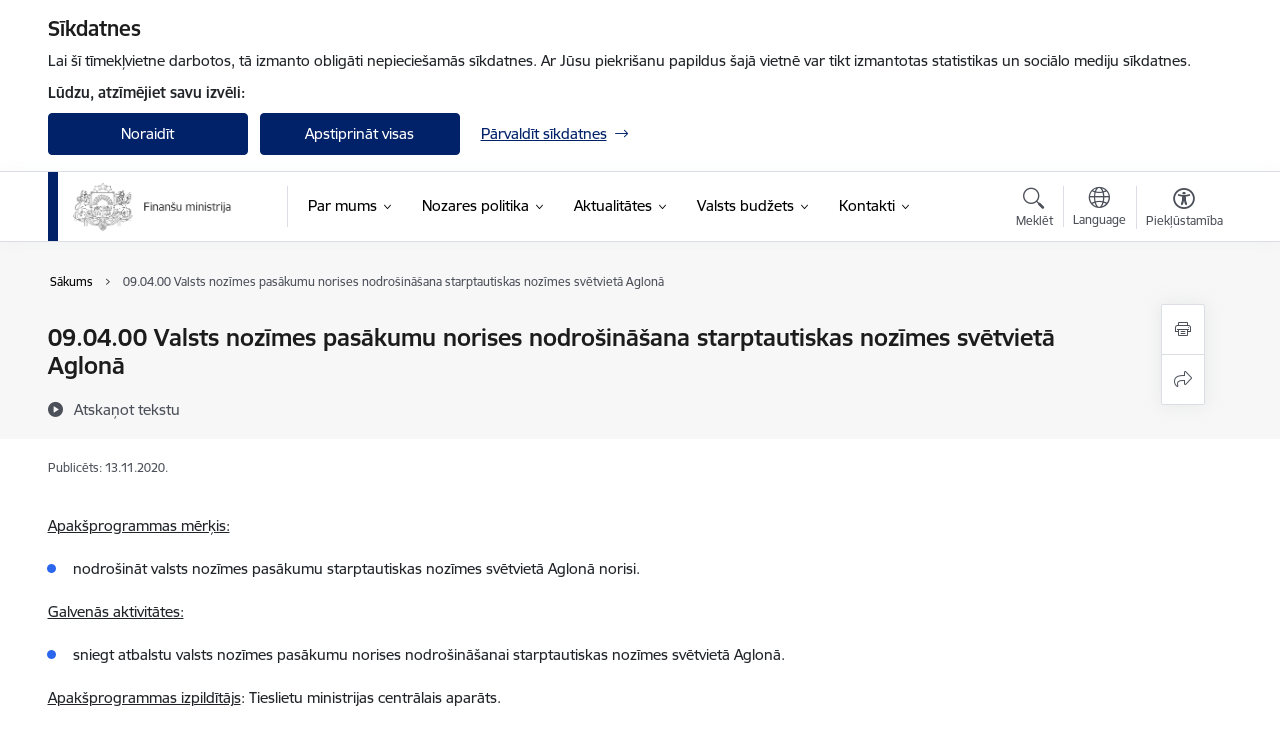

--- FILE ---
content_type: text/html; charset=UTF-8
request_url: https://www.fm.gov.lv/lv/090400-valsts-nozimes-pasakumu-norises-nodrosinasana-starptautiskas-nozimes-svetvieta-aglona-0
body_size: 67989
content:
<!DOCTYPE html>
<html lang="lv" dir="ltr" prefix="og: https://ogp.me/ns#" class="hidden">
  <head>
    <meta charset="utf-8" />
<script>window.dataLayer = window.dataLayer || [];function gtag(){dataLayer.push(arguments)};gtag("js", new Date());gtag("set", "developer_id.dMDhkMT", true);gtag("config", "G-B4KLY5JQN8", {"groups":"default","page_placeholder":"PLACEHOLDER_page_location","allow_ad_personalization_signals":false});</script>
<meta name="description" content="Apakšprogrammas mērķis: nodrošināt valsts nozīmes pasākumu starptautiskas nozīmes svētvietā Aglonā norisi. Galvenās aktivitātes: sniegt atbalstu valsts nozīmes pasākumu norises nodrošināšanai starptautiskas" />
<link rel="canonical" href="https://www.fm.gov.lv/lv/090400-valsts-nozimes-pasakumu-norises-nodrosinasana-starptautiskas-nozimes-svetvieta-aglona-0" />
<meta property="og:type" content="website" />
<meta property="og:url" content="https://www.fm.gov.lv/lv/090400-valsts-nozimes-pasakumu-norises-nodrosinasana-starptautiskas-nozimes-svetvieta-aglona-0" />
<meta property="og:title" content="09.04.00 Valsts nozīmes pasākumu norises nodrošināšana starptautiskas nozīmes svētvietā Aglonā" />
<meta property="og:description" content="Apakšprogrammas mērķis: nodrošināt valsts nozīmes pasākumu starptautiskas nozīmes svētvietā Aglonā norisi. Galvenās aktivitātes: sniegt atbalstu valsts nozīmes pasākumu norises nodrošināšanai starptautiskas" />
<meta name="twitter:card" content="summary_large_image" />
<meta name="twitter:description" content="Apakšprogrammas mērķis: nodrošināt valsts nozīmes pasākumu starptautiskas nozīmes svētvietā Aglonā norisi. Galvenās aktivitātes: sniegt atbalstu valsts nozīmes pasākumu norises nodrošināšanai starptautiskas" />
<meta name="twitter:title" content="09.04.00 Valsts nozīmes pasākumu norises nodrošināšana starptautiskas nozīmes svētvietā Aglonā" />
<meta name="MobileOptimized" content="width" />
<meta name="HandheldFriendly" content="true" />
<meta name="viewport" content="width=device-width, initial-scale=1.0, minimum-scale=1.0" />
<link rel="preload" href="https://www.fm.gov.lv/themes/custom/ministry/assets/fonts/webfonts/356EBC_27_0.woff2" as="font" crossorigin="" />
<link rel="preload" href="https://www.fm.gov.lv/themes/custom/ministry/assets/fonts/webfonts/356EBC_2B_0.woff2" as="font" crossorigin="" />
<link rel="preload" href="https://www.fm.gov.lv/themes/custom/ministry/assets/fonts/webfonts/356EBC_29_0.woff2" as="font" crossorigin="" />
<style>:root {--brand-color: #012169;--brand-color01: #2B67ED;--logo-color: #012169;}</style>
<style>#sliding-popup.sliding-popup-top { position: fixed; }</style>
<style>.footer_bg_img { background-image: url(https://www.fm.gov.lv/sites/fm/files/styles/front_bg/public/front_page_bg_images/1-2.png?itok=PEkIfw5Z); }</style>
<link rel="icon" href="/sites/fm/files/ministrija_32x32px.png" type="image/png" />
<link rel="alternate" hreflang="lv" href="https://www.fm.gov.lv/lv/090400-valsts-nozimes-pasakumu-norises-nodrosinasana-starptautiskas-nozimes-svetvieta-aglona-0" />
<script src="/sites/fm/files/eu_cookie_compliance/eu_cookie_compliance.script.js?t8vf3o" defer></script>
<script>window.a2a_config=window.a2a_config||{};a2a_config.callbacks=[];a2a_config.overlays=[];a2a_config.templates={};</script>

    <title>09.04.00 Valsts nozīmes pasākumu norises nodrošināšana starptautiskas nozīmes svētvietā Aglonā | Finanšu ministrija</title>
    <link rel="stylesheet" media="all" href="/sites/fm/files/css/css_Q2Q1c9Z6RdXlgNpAm49CSb0QRenQ1DzXbBIY6yVuD9Q.css" />
<link rel="stylesheet" media="all" href="/sites/fm/files/css/css_9Q0cNVRtu1D_7_--9OQG3letlqPsE5Lrxj2rne3YUwY.css" />

    
  </head>
          
      <body data-theme="finansu_ministrija" class="node-2204 node-type--basic-page theme-ministry type-basic_page role--anonymous with-subnav no-sidebar">
    <div id="skip">
      <a href="#content-area" class="visually-hidden focusable skip-link jump-to-main-navigation">
        Pāriet uz lapas saturu
      </a>
    </div>
    
      <div class="dialog-off-canvas-main-canvas" data-off-canvas-main-canvas>
    <div class="spinner-border spinner-border-sm ajax-loader hide"></div>


  <!-- ___ MAIN CONTENT GRID LOGIC  -->
                
  
<!-- ___ /MAIN CONTENT GRID LOGIC  -->

<div class="layout-container">

  <!-- ______________________ HEADER _______________________ -->
  <div class="header-wrapper">
  <div id="cookie-element-wrap"></div>
      <header id="header">
      <div class="container">
        <div id="header-region">
            <div id="block-ministry-branding" class="settings-tray-editable block-system block-ministry-branding" data-drupal-settingstray="editable">
  
    
                <a href="/lv" title="Finanšu ministrija" rel="home" class="site-logo logo-default" tabindex="0">
      <img src="/sites/fm/files/logo_1_lat_0.png" alt="Finanšu ministrija" />
    </a>
  
              <a href="/lv" title="Finanšu ministrija" rel="home" class="site-logo logo-white" tabindex="0">
      <img src="/sites/fm/files/logo_4_lat_0.png" alt="Finanšu ministrija" />
    </a>
  
              <a href="/lv" title="Finanšu ministrija" rel="home" class="site-logo logo-black" tabindex="0">
      <img src="/sites/fm/files/logo_1_lat_0.png" alt="Finanšu ministrija" />
    </a>
  
              <a href="/lv" title="Finanšu ministrija" rel="home" class="site-logo logo-yellow" tabindex="0">
      <img src="/sites/fm/files/mazais-lv_0.png" alt="Finanšu ministrija" />
    </a>
  
</div>
<div id="block-menucustomblock" class="settings-tray-editable block-menu-custom block-menucustomblock" data-drupal-settingstray="editable">
  
    
      


<nav class="navbar navbar-expand-xl" aria-label="Galvenā navigācija">
  <button class="navbar-toggler" type="button" data-toggle="collapse" data-target="#mobileMenuElement" aria-controls="mobileMenuElement" aria-expanded="false" aria-label="Toggle navigation">
    <span class="fal icon-bars"></span>
    <span class="menu-mobile-text d-none d-sm-block d-md-none d-flex justify-content-center flex-column">
        Izvēlne
    </span>
  </button>

    <div class="menu-mobile-tab">
    <span class="fal icon-bars"></span>
    <span class="navbar-toggler-text">Izvēlne</span>
  </div>

  <div class="collapse navbar-collapse" id="mobileMenuElement">
    <div id="menu-tree-main">

      <div id="menu-tree-mobile">
        <div id="menu-header">
          <div class="close-menu rounded-circle" data-toggle="collapse" data-target="#mobileMenuElement" aria-controls="mobileMenuElement" aria-expanded="false" aria-label="Toggle navigation">
            <span class="icon-times"></span>
          </div>
        </div>

        <div class="menu-mobile-current-title">
          <div class="menu-title"></div>
          <div class="back-menu">
            <div class="back-icon icon-level-back"></div>
            <div class="back-text">Atpakaļ</div>
          </div>
          <div class="history-tree">
          </div>
        </div>

        <ul class="main-nav">
        </ul>

        <div class="placeholder-user-tools-language"></div>
        <div class="placeholder-user-tools-settings"></div>

        <ul id="nav-initial">
                      <li class=" has-children nav-item">
                              <a href="/lv/par-mums"   data-uuid="45d76325-237c-41e9-ae57-017688f4b947" class="nav-link">
                  Par mums
                                  </a>
                <ul class="child-nav" data-uuid="45d76325-237c-41e9-ae57-017688f4b947">
                                            <li data-parent-uuid="a3370ee0-dbc8-41db-9412-80b734247a3e" class="has-children nav-item">
      <a href="/lv/vadiba"   data-uuid="a3370ee0-dbc8-41db-9412-80b734247a3e" class="nav-link">
        Vadība
              </a>
      <ul class="child-nav" data-uuid="a3370ee0-dbc8-41db-9412-80b734247a3e">
                        <li data-uuid="ed0e52a8-d506-4a0c-8e93-776af406bb0d" class="nav-item mobile-without-children">
      <a href="/lv/darbinieks/arvils-aseradens"   class="nav-link">
      Finanšu ministrs
            </a>
    </li>
  
                        <li data-uuid="edd270a7-4828-4ebf-a47c-b287a4337598" class="nav-item mobile-without-children">
      <a href="/lv/darbinieks/janis-upenieks"   class="nav-link">
      Parlamentārais sekretārs
            </a>
    </li>
  
                        <li data-uuid="e45ae9bc-4bea-4755-9d5f-4136f5222971" class="nav-item mobile-without-children">
      <a href="/lv/darbinieks/baiba-bane"   class="nav-link">
      Valsts sekretāre
            </a>
    </li>
  
              </ul>
    </li>
  
                                            <li data-uuid="18e7c224-e272-4bcb-97d7-dfadb5125575" class="nav-item mobile-without-children">
      <a href="/lv/struktura"   class="nav-link">
      Struktūra
            </a>
    </li>
  
                                            <li data-uuid="678a72ee-afa0-420d-9833-a2109feb7b60" class="nav-item mobile-without-children">
      <a href="/lv/darbibas-jomas"   class="nav-link">
      Darbības jomas
            </a>
    </li>
  
                                            <li data-uuid="2884e6ba-316a-4010-b108-8564f4b65ec3" class="nav-item mobile-without-children">
      <a href="/lv/padotibas-iestades"   class="nav-link">
      Padotības iestādes
            </a>
    </li>
  
                                            <li data-uuid="60cc3709-4702-4332-a31f-db6f81b27469" class="nav-item mobile-without-children">
      <a href="/lv/kapitalsabiedribas"   class="nav-link">
      Kapitālsabiedrības
            </a>
    </li>
  
                                            <li data-parent-uuid="9deaf96c-ac39-4148-93e6-3dd25ae32c59" class="has-children nav-item">
      <a href="/lv/publikacijas-un-parskati"   data-uuid="9deaf96c-ac39-4148-93e6-3dd25ae32c59" class="nav-link">
        Publikācijas un pārskati
              </a>
      <ul class="child-nav" data-uuid="9deaf96c-ac39-4148-93e6-3dd25ae32c59">
                        <li data-uuid="e4f23e98-76e8-421b-9dd9-d5bf3d69aed7" class="nav-item mobile-without-children">
      <a href="/lv/publiskais-parskats-0"   class="nav-link">
      Publiskais pārskats
            </a>
    </li>
  
                        <li data-uuid="5634ca30-56f0-439b-a461-e377045be402" class="nav-item mobile-without-children">
      <a href="/lv/fm-nolikums"   class="nav-link">
      FM nolikums 
            </a>
    </li>
  
                        <li data-uuid="86d5e1d2-9c66-4f7b-bfd6-5f93552334fa" class="nav-item mobile-without-children">
      <a href="/lv/fm-reglaments"   class="nav-link">
      FM reglaments
            </a>
    </li>
  
                        <li data-uuid="21a4a7c4-d6f0-4cad-a4a7-8cbaae726df2" class="nav-item mobile-without-children">
      <a href="/lv/fm-darbibas-strategija"   class="nav-link">
      FM darbības stratēģija
            </a>
    </li>
  
                        <li data-uuid="765713d3-8a28-4619-a5ca-607ae934f58e" class="nav-item mobile-without-children">
      <a href="/lv/vrp-fm-sadala-0"   class="nav-link">
      VRP FM sadaļa
            </a>
    </li>
  
                        <li data-uuid="b00aef93-301a-4617-bc54-c265a817c0f7" class="nav-item mobile-without-children">
      <a href="/lv/fm-darba-plans"   class="nav-link">
      FM darba plāns
            </a>
    </li>
  
              </ul>
    </li>
  
                                            <li data-uuid="d3f41ada-dbf5-48a6-bee5-37ea2f854f12" class="nav-item mobile-without-children">
      <a href="/lv/trauksmes-celsana"   class="nav-link">
      Trauksmes celšana 
            </a>
    </li>
  
                                            <li data-uuid="cb6d5bea-352e-459c-9304-56cd0c774209" class="nav-item mobile-without-children">
      <a href="/lv/etika"   class="nav-link">
      Ētika
            </a>
    </li>
  
                                            <li data-parent-uuid="cb7b33a9-e3ba-4940-8285-adf0dfe373ad" class="has-children nav-item">
      <a href="/lv/budzets"   data-uuid="cb7b33a9-e3ba-4940-8285-adf0dfe373ad" class="nav-link">
        Budžets
              </a>
      <ul class="child-nav" data-uuid="cb7b33a9-e3ba-4940-8285-adf0dfe373ad">
                        <li data-uuid="c1b65269-9e49-4f44-9a2b-e7a1cb84fd56" class="nav-item mobile-without-children">
      <a href="/lv/atalgojums"   class="nav-link">
      Atalgojums
            </a>
    </li>
  
                        <li data-uuid="a5ee24a7-04c1-4adb-a47d-5db227637f3e" class="nav-item mobile-without-children">
      <a href="/lv/izdevumi-par-arvalstu-komandejumiem"   class="nav-link">
      Izdevumi par ārvalstu komandējumiem
            </a>
    </li>
  
              </ul>
    </li>
  
                                            <li data-uuid="92df036e-904a-40be-984b-f046d54fc7de" class="nav-item mobile-without-children">
      <a href="/lv/ipasumi"   class="nav-link">
      Īpašumi
            </a>
    </li>
  
                                            <li data-uuid="865d85fa-c99d-4930-8161-d2929470a694" class="nav-item mobile-without-children">
      <a href="/lv/iepirkumi"   class="nav-link">
      Iepirkumi
            </a>
    </li>
  
                                            <li data-parent-uuid="ccedf960-06c5-451b-813f-eaf48542ec3c" class="has-children nav-item">
      <a href="/lv/vakances"   data-uuid="ccedf960-06c5-451b-813f-eaf48542ec3c" class="nav-link">
        Vakances
              </a>
      <ul class="child-nav" data-uuid="ccedf960-06c5-451b-813f-eaf48542ec3c">
                        <li data-uuid="ef0ffc4a-7991-4742-b1e6-a969e94c6ce2" class="nav-item mobile-without-children">
      <a href="/lv/karjera-finansu-ministrija"   class="nav-link">
      Karjera
            </a>
    </li>
  
                        <li data-uuid="d8ce3ec4-8283-45b8-8e61-e03aecf9e120" class="nav-item mobile-without-children">
      <a href="/lv/kapec-ir-verts-stradat-finansu-ministrija"   class="nav-link">
      Kāpēc ir vērts strādāt Finanšu ministrijā
            </a>
    </li>
  
              </ul>
    </li>
  
                                            <li data-parent-uuid="ad46220a-54fa-4090-8f7a-1362f11d87a1" class="has-children nav-item">
      <a href="/lv/projekti"   data-uuid="ad46220a-54fa-4090-8f7a-1362f11d87a1" class="nav-link">
        Projekti
              </a>
      <ul class="child-nav" data-uuid="ad46220a-54fa-4090-8f7a-1362f11d87a1">
                        <li data-parent-uuid="edd8043c-e29f-4e81-a9e8-a3736e407e7e" class="has-children nav-item">
      <a href="/lv/fm-es-fondu-projekti"   data-uuid="edd8043c-e29f-4e81-a9e8-a3736e407e7e" class="nav-link">
        FM ES fondu projekti
              </a>
      <ul class="child-nav" data-uuid="edd8043c-e29f-4e81-a9e8-a3736e407e7e">
                        <li data-uuid="68f0a425-8fdc-4979-ace6-129669efa447" class="nav-item mobile-without-children">
      <a href="/lv/projekts/eiropas-sociala-fonda-projekts-tehniska-palidziba-finansu-ministrijai-ka-eiropas-savienibas-fondu-revizijas-iestadei-0"   class="nav-link">
      Eiropas Sociālā fonda projekts - Tehniskā palīdzība Finanšu ministrijai kā Eiropas Savienības fondu Revīzijas iestādei
            </a>
    </li>
  
                        <li data-uuid="099d105b-d591-4914-8a87-a8c93e4fce51" class="nav-item mobile-without-children">
      <a href="/lv/projekts/eiropas-sociala-fonda-projekts-kohezijas-politikas-fondu-informacijas-un-komunikacijas-pasakumu-nodrosinasana-latvija-es-fondu-2014-2020-gada-planosanas-perioda-2karta"   class="nav-link">
      Eiropas Sociālā fonda projekts “Kohēzijas politikas fondu informācijas un komunikācijas pasākumu nodrošināšana Latvijā ES fondu 2014. – 2020. gada plānošanas periodā, 2.kārta”
            </a>
    </li>
  
                        <li data-uuid="5c4459b0-7884-4598-b0ec-6b9e4ffe9a99" class="nav-item mobile-without-children">
      <a href="/lv/projekts/[base64]"   class="nav-link">
      Eiropas Sociālā fonda projekts “Kohēzijas politikas fondu izvērtēšanas nodrošināšana pierādījumu bāzes veidošanai uz rezultātiem vērstu un efektīvu Eiropas Savienības (ES) fondu ieguldījumu plānošanai un veikšanai Latvijas tautsaimniecībā”
            </a>
    </li>
  
                        <li data-uuid="707019e0-595f-49fd-b7a1-dcb67a84e2aa" class="nav-item mobile-without-children">
      <a href="/lv/projekts/eiropas-sociala-fonda-projekts-tehniska-palidziba-finansu-ministrijai-ka-eiropas-savienibas-fondu-revizijas-iestadei"   class="nav-link">
      Eiropas Sociālā fonda projekts “Tehniskā palīdzība Finanšu ministrijai kā Eiropas Savienības fondu Revīzijas iestādei”
            </a>
    </li>
  
                        <li data-uuid="5a98a7f6-58f5-4f0b-a462-fea5536cc7d9" class="nav-item mobile-without-children">
      <a href="/lv/projekts/eiropas-sociala-fonda-tehniskas-palidzibas-projekts-kohezijas-politikas-fondu-izvertesanas-nodrosinasana-un-kapacitates-palielinasana-latvija-es-fondu-2014-2020gada-planosanas-perioda"   class="nav-link">
      Eiropas Sociālā fonda tehniskās palīdzības projekts Kohēzijas politikas fondu izvērtēšanas nodrošināšana un kapacitātes palielināšana Latvijā ES fondu 2014.–2020.gada plānošanas periodā”
            </a>
    </li>
  
                        <li data-uuid="e0a3d1ec-b87b-4bff-9384-542a8f142ab3" class="nav-item mobile-without-children">
      <a href="/lv/projekts/kohezijas-fonda-projekts-tehniska-palidziba-eiropas-savienibas-strukturfondu-un-kohezijas-fonda-vadosajai-iestadei-latvija-2014-2020gada-planosanas-perioda-2019-2021-gads"   class="nav-link">
      Kohēzijas fonda projekts “Tehniskā palīdzība Eiropas Savienības struktūrfondu un Kohēzijas fonda vadošajai iestādei Latvijā 2014.-2020.gada plānošanas periodā (2019.-2021. gads)”
            </a>
    </li>
  
                        <li data-uuid="a492e39b-86ab-4e08-ad76-33a636419a9d" class="nav-item mobile-without-children">
      <a href="/lv/projekts/projekts-tehniska-palidziba-finansu-ministrijai-ka-eiropas-savienibas-fondu-revizijas-iestadei"   class="nav-link">
      Projekts &quot;Tehniskā palīdzība Finanšu ministrijai kā Eiropas Savienības fondu Revīzijas iestādei&quot;
            </a>
    </li>
  
                        <li data-uuid="f347844b-d092-4389-9792-e2eadf111ddb" class="nav-item mobile-without-children">
      <a href="/lv/projekts/projekts-kohezijas-politikas-fondu-informacijas-un-komunikacijas-pasakumu-nodrosinasana-latvija-es-fondu-2014-2020-gada-planosanas-perioda"   class="nav-link">
      Projekts “Kohēzijas politikas fondu informācijas un komunikācijas pasākumu nodrošināšana Latvijā ES fondu 2014. – 2020. gada plānošanas periodā”
            </a>
    </li>
  
                        <li data-uuid="0f88c382-0b24-4bd8-a531-7ed47005ca0a" class="nav-item mobile-without-children">
      <a href="/lv/projekts/projekts-tehniska-palidziba-eiropas-savienibas-strukturfondu-un-kohezijas-fonda-vadosajai-iestadei-latvija-2014-2020gada-planosanas-perioda"   class="nav-link">
      Projekts “Tehniskā palīdzība Eiropas Savienības struktūrfondu un Kohēzijas fonda vadošajai iestādei Latvijā 2014.-2020.gada plānošanas periodā”
            </a>
    </li>
  
              </ul>
    </li>
  
                        <li data-uuid="8e19c10c-2b0e-405e-9347-cad12754f25d" class="nav-item mobile-without-children">
      <a href="/lv/fm-citi-arvalstu-finansetie-projekti"   class="nav-link">
      FM citi ārvalstu finansētie projekti
            </a>
    </li>
  
                        <li data-uuid="682a3b9e-f50d-4c71-b006-ed5c31732e35" class="nav-item mobile-without-children">
      <a href="/lv/fm-atveselosanas-fonda-reformu-pasakumi-un-investiciju-projekti"   class="nav-link">
      FM Atveseļošanas fonda reformu pasākumi un investīciju projekti
            </a>
    </li>
  
              </ul>
    </li>
  
                                            <li data-parent-uuid="4f873715-1fe2-4ec2-b2cb-fa194d0a5cdf" class="has-children nav-item">
      <a href="/lv/vesture-un-eka"   data-uuid="4f873715-1fe2-4ec2-b2cb-fa194d0a5cdf" class="nav-link">
        Vēsture un ēka
              </a>
      <ul class="child-nav" data-uuid="4f873715-1fe2-4ec2-b2cb-fa194d0a5cdf">
                        <li data-uuid="5babc9bf-8495-4164-9cf4-17282117df66" class="nav-item mobile-without-children">
      <a href="/lv/finansu-ministrijai-100"   class="nav-link">
      Finanšu ministrijai 100 
            </a>
    </li>
  
              </ul>
    </li>
  
                                            <li data-uuid="2eb4a0d7-d317-4178-9397-f70513391ca6" class="nav-item mobile-without-children">
      <a href="/lv/viegli-lasit"   class="nav-link">
      Viegli lasīt
            </a>
    </li>
  
                                            <li data-uuid="e8579925-9950-4e23-8e02-2391583a3c00" class="nav-item mobile-without-children">
      <a href="/lv/fm-logo"   class="nav-link">
      FM logo
            </a>
    </li>
  
                                  </ul>
                          </li>
                      <li class=" has-children nav-item">
                              <a href="/lv/nozares-politika"   data-uuid="71fa35b8-792e-4f15-8266-f0c4dd650338" class="nav-link">
                  Nozares politika
                                  </a>
                <ul class="child-nav" data-uuid="71fa35b8-792e-4f15-8266-f0c4dd650338">
                                            <li data-parent-uuid="6b1fbd5f-02b0-40c7-a0cd-971dcb02f8d1" class="has-children nav-item">
      <a href="/lv/valsts-budzets"   data-uuid="6b1fbd5f-02b0-40c7-a0cd-971dcb02f8d1" class="nav-link">
        Valsts budžets
              </a>
      <ul class="child-nav" data-uuid="6b1fbd5f-02b0-40c7-a0cd-971dcb02f8d1">
                        <li data-uuid="14b1611f-c8c8-4a19-ae5f-89af2da9b32a" class="nav-item mobile-without-children">
      <a href="/lv/valsts-budzeta-2026-gadam-izstrade"   class="nav-link">
      Valsts budžets 2026.gadam
            </a>
    </li>
  
                        <li data-uuid="ca3b38ef-2ef7-4aad-a313-16f9327e4e40" class="nav-item mobile-without-children">
      <a href="/lv/valsts-budzets-2025gadam"   class="nav-link">
      Valsts budžets 2025.gadam
            </a>
    </li>
  
                        <li data-parent-uuid="d7b676a3-0fc4-4dc8-9498-a53c1cc43817" class="has-children nav-item">
      <a href="/lv/valsts-budzeta-izstrade"   data-uuid="d7b676a3-0fc4-4dc8-9498-a53c1cc43817" class="nav-link">
        Apstiprinātie budžeti 2017.– 2024.gads
              </a>
      <ul class="child-nav" data-uuid="d7b676a3-0fc4-4dc8-9498-a53c1cc43817">
                        <li data-uuid="2155b586-f214-494e-bc34-92c5cb3feff4" class="nav-item mobile-without-children">
      <a href="/lv/budzets2024"   class="nav-link">
      Budžets2024
            </a>
    </li>
  
                        <li data-uuid="f294d456-9bcc-4c72-9733-df831e5f11b5" class="nav-item mobile-without-children">
      <a href="/lv/budzets2023"   class="nav-link">
      Budžets2023
            </a>
    </li>
  
                        <li data-uuid="053ecde0-e642-41c9-8201-667a0f27f51f" class="nav-item mobile-without-children">
      <a href="/lv/budzets2022"   class="nav-link">
      Budžets2022
            </a>
    </li>
  
                        <li data-uuid="c354bfc5-937f-4b31-81b4-cc5e90f3ce4c" class="nav-item mobile-without-children">
      <a href="/lv/budzets2021"   class="nav-link">
      Budžets2021
            </a>
    </li>
  
                        <li data-uuid="bb435311-1001-4543-9d4e-feaeba36f422" class="nav-item mobile-without-children">
      <a href="/lv/budzets2020"   class="nav-link">
      Budžets2020
            </a>
    </li>
  
                        <li data-uuid="87f3a0ed-464c-4e27-8e2b-62ff775ee7be" class="nav-item mobile-without-children">
      <a href="/lv/budzets2019"   class="nav-link">
      Budžets2019
            </a>
    </li>
  
                        <li data-uuid="d82bfeb0-e00e-4c9d-8fe8-eb8f942238f4" class="nav-item mobile-without-children">
      <a href="/lv/budzets2018"   class="nav-link">
      Budžets2018
            </a>
    </li>
  
                        <li data-uuid="d75f2341-1a3b-43e1-b2f5-fd0413729c97" class="nav-item mobile-without-children">
      <a href="/lv/budzets2017"   class="nav-link">
      Budžets2017
            </a>
    </li>
  
              </ul>
    </li>
  
                        <li data-parent-uuid="66b7c6d1-842e-45ed-ba6b-7f16d7833c34" class="has-children nav-item">
      <a href="/lv/interaktivie-budzeta-riki"   data-uuid="66b7c6d1-842e-45ed-ba6b-7f16d7833c34" class="nav-link">
        Interaktīvie budžeta rīki
              </a>
      <ul class="child-nav" data-uuid="66b7c6d1-842e-45ed-ba6b-7f16d7833c34">
                        <li data-uuid="baa7c766-009e-4286-aea9-ab02c28a6142" class="nav-item mobile-without-children">
      <a href="/lv/interaktivais-budzets2025"   class="nav-link">
      Interaktīvais budžets
            </a>
    </li>
  
                        <li data-uuid="4ac6b99c-0ae8-44b7-b12b-30555b54120c" class="nav-item mobile-without-children">
      <a href="/lv/ministriju-budzets-0"   class="nav-link">
      Valsts budžeta strukturētie paskaidrojumi
            </a>
    </li>
  
              </ul>
    </li>
  
                        <li data-parent-uuid="44903062-5303-4d59-9040-82c9ec512332" class="has-children nav-item">
      <a href="/lv/metodika"   data-uuid="44903062-5303-4d59-9040-82c9ec512332" class="nav-link">
        Valsts budžeta metodoloģija
              </a>
      <ul class="child-nav" data-uuid="44903062-5303-4d59-9040-82c9ec512332">
                        <li data-uuid="c2d3b002-f81a-45e3-8335-b1e95390fbae" class="nav-item mobile-without-children">
      <a href="/lv/normativais-regulejums-un-veidlapas"   class="nav-link">
      Normatīvais regulējums un veidlapas
            </a>
    </li>
  
                        <li data-uuid="a029b8db-6e0e-48d3-8823-03ca3fb8d454" class="nav-item mobile-without-children">
      <a href="/lv/metodiskie-skaidrojumi-un-shemas"   class="nav-link">
      Metodiskie skaidrojumi un shēmas
            </a>
    </li>
  
                        <li data-uuid="9f2ed851-e4f6-4b50-afa8-572627123095" class="nav-item mobile-without-children">
      <a href="/lv/vadlinijas"   class="nav-link">
      Vadlīnijas
            </a>
    </li>
  
                        <li data-uuid="f060033b-5945-464d-bed6-23d2633db46c" class="nav-item mobile-without-children">
      <a href="/lv/valutas-mainas-kursu-prognozes"   class="nav-link">
      Valūtas maiņas kursu prognozes
            </a>
    </li>
  
              </ul>
    </li>
  
                        <li data-uuid="54038076-9204-4d07-a372-9e66f7a26924" class="nav-item mobile-without-children">
      <a href="/lv/izdevumu-parskatisana"   class="nav-link">
      Izdevumu pārskatīšana
            </a>
    </li>
  
                        <li data-uuid="2daf6d59-4772-4a06-931f-ce1fc589c120" class="nav-item mobile-without-children">
      <a href="/lv/nozaru-ministriju-statistika"   class="nav-link">
      Nozaru ministriju statistika
            </a>
    </li>
  
              </ul>
    </li>
  
                                            <li data-parent-uuid="06857163-7590-4ab9-a698-23c793929375" class="has-children nav-item">
      <a href="/lv/fiskala-politika"   data-uuid="06857163-7590-4ab9-a698-23c793929375" class="nav-link">
        Fiskālā politika
              </a>
      <ul class="child-nav" data-uuid="06857163-7590-4ab9-a698-23c793929375">
                        <li data-uuid="344af3c1-4211-4086-96db-9713ee803580" class="nav-item mobile-without-children">
      <a href="/lv/latvijas-stabilitates-programma"   class="nav-link">
      Latvijas Stabilitātes programma
            </a>
    </li>
  
                        <li data-uuid="efa17df4-fe9d-4fed-8ec1-52b565f6b9cd" class="nav-item mobile-without-children">
      <a href="/lv/fiskali-strukturalais-plans"   class="nav-link">
      Fiskāli strukturālais plāns
            </a>
    </li>
  
                        <li data-uuid="ea951432-e5c9-4bef-b86a-da5ece95d84e" class="nav-item mobile-without-children">
      <a href="/lv/videja-termina-budzeta-ietvars"   class="nav-link">
      Vidēja termiņa budžeta ietvars
            </a>
    </li>
  
                        <li data-uuid="189fbaac-49ac-4c94-8729-3e6a9d28312d" class="nav-item mobile-without-children">
      <a href="/lv/fiskalas-disciplinas-likums"   class="nav-link">
      Fiskālās disciplīnas likums
            </a>
    </li>
  
                        <li data-uuid="66833ca0-0753-418e-8880-2de00d667525" class="nav-item mobile-without-children">
      <a href="/lv/fiskalas-disciplinas-padome"   class="nav-link">
      Fiskālās disciplīnas padome
            </a>
    </li>
  
                        <li data-uuid="4a428134-a14e-4dd3-84e9-acaab5b6f592" class="nav-item mobile-without-children">
      <a href="/lv/stabilitates-un-izaugsmes-pakts"   class="nav-link">
      Stabilitātes un izaugsmes pakts
            </a>
    </li>
  
                        <li data-uuid="b99a1592-a3c6-4071-8f98-01dcb5194a1a" class="nav-item mobile-without-children">
      <a href="/lv/latvijas-visparejas-valdibas-budzeta-plana-projekts"   class="nav-link">
      Latvijas Vispārējās valdības budžeta plāna projekts
            </a>
    </li>
  
                        <li data-parent-uuid="7e80fa68-b689-452e-94d0-f294e34045fe" class="has-children nav-item">
      <a href="/lv/visparejas-valdibas-budzets"   data-uuid="7e80fa68-b689-452e-94d0-f294e34045fe" class="nav-link">
        Vispārējās valdības budžets
              </a>
      <ul class="child-nav" data-uuid="7e80fa68-b689-452e-94d0-f294e34045fe">
                        <li data-uuid="05b1af51-0706-4be7-b068-011a93c3e399" class="nav-item mobile-without-children">
      <a href="/lv/fiskalie-dati"   class="nav-link">
      Fiskālie dati
            </a>
    </li>
  
                        <li data-uuid="630bae48-186f-4a3d-bf46-6a8ff7614b35" class="nav-item mobile-without-children">
      <a href="/lv/sektoru-klasifikacija"   class="nav-link">
      Sektoru klasifikācija
            </a>
    </li>
  
              </ul>
    </li>
  
                        <li data-uuid="7c5b12de-59fe-4427-b46a-7c73a201b84a" class="nav-item mobile-without-children">
      <a href="/lv/analitiskie-raksti"   class="nav-link">
      Analītiskie raksti
            </a>
    </li>
  
                        <li data-uuid="c306910f-495b-4368-831d-a8d26d66092f" class="nav-item mobile-without-children">
      <a href="/lv/konference-valsts-parada-attistiba-optimalo-limeni-meklejot"   class="nav-link">
      Konference “Valsts parāda attīstība: optimālo līmeni meklējot”
            </a>
    </li>
  
                        <li data-uuid="cbb66004-0b79-4fb6-ac46-355af68e275f" class="nav-item mobile-without-children">
      <a href="/lv/kopbudzeta-izpilde"   class="nav-link">
      Kopbudžeta izpilde
            </a>
    </li>
  
              </ul>
    </li>
  
                                            <li data-parent-uuid="598ba18a-b06e-4a80-8383-1a8e2b1d3071" class="has-children nav-item">
      <a href="/lv/pasvaldibu-finansu-uzraudziba"   data-uuid="598ba18a-b06e-4a80-8383-1a8e2b1d3071" class="nav-link">
        Pašvaldību finanšu uzraudzība
              </a>
      <ul class="child-nav" data-uuid="598ba18a-b06e-4a80-8383-1a8e2b1d3071">
                        <li data-uuid="aad1f4bb-99dd-438f-aae5-51ce9ecf0b1b" class="nav-item mobile-without-children">
      <a href="/lv/pasvaldibu-finansu-raditaju-analize"   class="nav-link">
      Pašvaldību finanšu rādītāju analīze
            </a>
    </li>
  
                        <li data-parent-uuid="bcc571d9-94ca-4492-ab5d-7aeef0564e04" class="has-children nav-item">
      <a href="/lv/pasvaldibu-aiznemumu-un-galvojumu-kontroles-un-parraudzibas-padome"   data-uuid="bcc571d9-94ca-4492-ab5d-7aeef0564e04" class="nav-link">
        Pašvaldību aizņēmumu un galvojumu kontroles un pārraudzības padome	
              </a>
      <ul class="child-nav" data-uuid="bcc571d9-94ca-4492-ab5d-7aeef0564e04">
                        <li data-uuid="1b131be9-1247-4d95-9dcc-e6c38a4d9e60" class="nav-item mobile-without-children">
      <a href="/lv/2025gada-izsniegtas-atlaujas"   class="nav-link">
      2025.gadā izsniegtās atļaujas
            </a>
    </li>
  
                        <li data-uuid="92d3d3e8-300f-404b-be00-d7324b6d3f5c" class="nav-item mobile-without-children">
      <a href="https://www.fm.gov.lv/lv/2024gada-izsniegtas-atlaujas"  data-external-link="TRUE" class="nav-link">
      2024.gadā izsniegtās atļaujas
            </a>
    </li>
  
                        <li data-uuid="ca72457e-8f81-4758-91d7-1ba0af90c57f" class="nav-item mobile-without-children">
      <a href="/lv/2023gada-izsniegtas-atlaujas"   class="nav-link">
      2023.gadā izsniegtās atļaujas
            </a>
    </li>
  
                        <li data-uuid="784d4990-74ec-476b-b8f3-1c34f17c28c9" class="nav-item mobile-without-children">
      <a href="/lv/2022gada-izsniegtas-atlaujas"   class="nav-link">
      2022.gadā izsniegtās atļaujas
            </a>
    </li>
  
                        <li data-uuid="5099b916-9749-4ab0-8401-d31fd73e5269" class="nav-item mobile-without-children">
      <a href="/lv/2021gada-izsniegtas-atlaujas"   class="nav-link">
      2021.gadā izsniegtās atļaujas
            </a>
    </li>
  
              </ul>
    </li>
  
                        <li data-parent-uuid="4303837f-bf5c-4512-abaf-159c48026906" class="has-children nav-item">
      <a href="/lv/pasvaldibu-finansu-izlidzinasanas-fonda-padome"   data-uuid="4303837f-bf5c-4512-abaf-159c48026906" class="nav-link">
        Pašvaldību finanšu izlīdzināšanas fonda padome	
              </a>
      <ul class="child-nav" data-uuid="4303837f-bf5c-4512-abaf-159c48026906">
                        <li data-uuid="6cb85c16-4840-4aab-b9ff-8357b1098161" class="nav-item mobile-without-children">
      <a href="/lv/protokoli"   class="nav-link">
      Protokoli
            </a>
    </li>
  
              </ul>
    </li>
  
                        <li data-uuid="3b32d52c-49e7-4645-a74d-a0bbb3bb0899" class="nav-item mobile-without-children">
      <a href="/lv/pasvaldibas-finansu-stabilizacijas-process"   class="nav-link">
      Pašvaldības finanšu stabilizācijas process
            </a>
    </li>
  
                        <li data-parent-uuid="3cdc8cc7-4579-4650-9d09-799a57f9c88f" class="has-children nav-item">
      <a href="/lv/pasvaldibu-finansu-izlidzinasana-2026-gadam"   data-uuid="3cdc8cc7-4579-4650-9d09-799a57f9c88f" class="nav-link">
        Pašvaldību finanšu izlīdzināšana
              </a>
      <ul class="child-nav" data-uuid="3cdc8cc7-4579-4650-9d09-799a57f9c88f">
                        <li data-uuid="a1e4bdd2-2850-4c64-94d6-b206af0d7482" class="nav-item mobile-without-children">
      <a href="/lv/pasvaldibu-finansu-izlidzinasana-2026-gadam"   class="nav-link">
      2026.gadam
            </a>
    </li>
  
                        <li data-uuid="bd991524-7f1a-4a4f-8a76-e341cc63cd9d" class="nav-item mobile-without-children">
      <a href="/lv/pasvaldibu-finansu-izlidzinasana-2025-gadam"   class="nav-link">
      2025. gadam
            </a>
    </li>
  
                        <li data-uuid="33ea8095-1b37-484a-ad62-b285a77b041e" class="nav-item mobile-without-children">
      <a href="/lv/pasvaldibu-finansu-izlidzinasana-2024gads"   class="nav-link">
      2024. gadam
            </a>
    </li>
  
                        <li data-uuid="257781b8-9f19-48b1-88f8-b975dd95c038" class="nav-item mobile-without-children">
      <a href="/lv/pasvaldibu-finansu-izlidzinasana-2023-gadam"   class="nav-link">
      2023.gadam
            </a>
    </li>
  
                        <li data-uuid="6fedbe91-e587-4ed2-80f6-9f8120b227fe" class="nav-item mobile-without-children">
      <a href="/lv/pasvaldibu-finansu-izlidzinasana-2022-gadam"   class="nav-link">
      2022.gadam
            </a>
    </li>
  
              </ul>
    </li>
  
                        <li data-uuid="56d89906-d75b-4bc3-aff5-682bd66bb2b3" class="nav-item mobile-without-children">
      <a href="/lv/ministru-kabineta-un-latvijas-pasvaldibu-savienibas-vienosanas-un-domstarpibu-protokoli"   class="nav-link">
      Ministru kabineta un Latvijas Pašvaldību savienības vienošanās un domstarpību protokoli	
            </a>
    </li>
  
                        <li data-uuid="37b138a5-b5c5-44e8-96ef-bb492e8f309f" class="nav-item mobile-without-children">
      <a href="/lv/latvijas-pasvaldibu-budzeta-raditaju-salidzinajums-ar-eiropas-valstim"   class="nav-link">
      Latvijas pašvaldību budžeta rādītāju salīdzinājums ar Eiropas valstīm	
            </a>
    </li>
  
              </ul>
    </li>
  
                                            <li data-parent-uuid="aed1767e-c806-4f9d-aa89-fbd5dc917570" class="has-children nav-item">
      <a href="/lv/nodoklu-un-nodevu-politika"   data-uuid="aed1767e-c806-4f9d-aa89-fbd5dc917570" class="nav-link">
        Nodokļu un nodevu politika
              </a>
      <ul class="child-nav" data-uuid="aed1767e-c806-4f9d-aa89-fbd5dc917570">
                        <li data-parent-uuid="b32bcef9-1080-4387-ac63-f33a63a8645b" class="has-children nav-item">
      <a href="/lv/latvijas-nodoklu-un-nodevu-sistema"   data-uuid="b32bcef9-1080-4387-ac63-f33a63a8645b" class="nav-link">
        Latvijas nodokļu un nodevu sistēma
              </a>
      <ul class="child-nav" data-uuid="b32bcef9-1080-4387-ac63-f33a63a8645b">
                        <li data-uuid="34c4f17f-002b-4b62-b980-8f600efef167" class="nav-item mobile-without-children">
      <a href="/lv/valsts-socialas-apdrosinasanas-obligatas-iemaksas"   class="nav-link">
      Valsts sociālās apdrošināšanas obligātās iemaksas
            </a>
    </li>
  
                        <li data-uuid="d69c6d20-40a0-470f-be0a-2d521592b84c" class="nav-item mobile-without-children">
      <a href="/lv/iedzivotaju-ienakuma-nodoklis"   class="nav-link">
      Iedzīvotāju ienākuma nodoklis
            </a>
    </li>
  
                        <li data-uuid="4d88c0ab-0e7a-4129-803d-fc39a68f3a1d" class="nav-item mobile-without-children">
      <a href="/lv/solidaritates-nodoklis"   class="nav-link">
      Solidaritātes nodoklis
            </a>
    </li>
  
                        <li data-uuid="c2866a08-9b64-4065-bcc5-802b3a15e9ad" class="nav-item mobile-without-children">
      <a href="/lv/uznemumu-ienakuma-nodoklis"   class="nav-link">
      Uzņēmumu ienākuma nodoklis
            </a>
    </li>
  
                        <li data-uuid="52bfb94e-239d-40eb-8413-f5e39206fdea" class="nav-item mobile-without-children">
      <a href="/lv/mikrouznemumu-nodoklis"   class="nav-link">
      Mikrouzņēmumu nodoklis
            </a>
    </li>
  
                        <li data-uuid="1792e2fd-3322-4bde-984f-e5f87875dea9" class="nav-item mobile-without-children">
      <a href="/lv/nekustama-ipasuma-nodoklis"   class="nav-link">
      Nekustamā īpašuma nodoklis 
            </a>
    </li>
  
                        <li data-uuid="fe74d8b2-8c40-42fb-a7a8-f473832ee16d" class="nav-item mobile-without-children">
      <a href="/lv/pievienotas-vertibas-nodoklis"   class="nav-link">
      Pievienotās vērtības nodoklis
            </a>
    </li>
  
                        <li data-uuid="08b5d76f-33f0-4593-bcb1-e2009397c75e" class="nav-item mobile-without-children">
      <a href="/lv/akcizes-nodoklis"   class="nav-link">
      Akcīzes nodoklis
            </a>
    </li>
  
                        <li data-uuid="15aeb678-6e2e-4152-9a3a-5f2f89993daa" class="nav-item mobile-without-children">
      <a href="/lv/dabas-resursu-nodoklis"   class="nav-link">
      Dabas resursu nodoklis
            </a>
    </li>
  
                        <li data-uuid="41527487-07bd-4b83-928d-21fe85404c74" class="nav-item mobile-without-children">
      <a href="/lv/izlozu-un-azartspelu-nodoklis"   class="nav-link">
      Izložu un azartspēļu nodoklis
            </a>
    </li>
  
                        <li data-uuid="87cd6863-e1b4-4e1a-a459-4ea8e4a7d2e2" class="nav-item mobile-without-children">
      <a href="https://www.fm.gov.lv/lv/muitas-politika"  data-external-link="TRUE" class="nav-link">
      Muitas nodoklis
            </a>
    </li>
  
                        <li data-uuid="30a47d3c-19c3-4093-980b-98b24f30a8fe" class="nav-item mobile-without-children">
      <a href="/lv/transportlidzekla-ekspluatacijas-nodoklis-0"   class="nav-link">
      Transportlīdzekļa ekspuatācijas nodoklis
            </a>
    </li>
  
                        <li data-uuid="a03778db-162c-41a8-8a1e-6fb609daa337" class="nav-item mobile-without-children">
      <a href="/lv/uznemumu-vieglo-transportlidzeklu-nodoklis"   class="nav-link">
      Uzņēmumu vieglo transportlīdzekļu nodoklis
            </a>
    </li>
  
                        <li data-uuid="6fe406d8-1c33-4d5e-b4a6-a6408c0a709e" class="nav-item mobile-without-children">
      <a href="/lv/valsts-nodevu-uzskaitijums"   class="nav-link">
      Valsts nodevu uzskaitījums
            </a>
    </li>
  
                        <li data-uuid="e280731f-4d35-4d22-8ae0-19d488ae4a9a" class="nav-item mobile-without-children">
      <a href="/lv/elektroenergijas-nodoklis"   class="nav-link">
      Elektroenerģijas nodoklis
            </a>
    </li>
  
              </ul>
    </li>
  
                        <li data-uuid="06e515f0-2bab-4927-9869-744eba4ba558" class="nav-item mobile-without-children">
      <a href="/lv/nodoklu-konvencijas"   class="nav-link">
      Nodokļu konvencijas
            </a>
    </li>
  
                        <li data-uuid="a4636c0b-a8b4-4240-910a-7780b408efbb" class="nav-item mobile-without-children">
      <a href="/lv/nodoklu-atvieglojumi"   class="nav-link">
      Nodokļu atvieglojumi
            </a>
    </li>
  
                        <li data-parent-uuid="6a921bf2-d708-48ae-8bdf-0bff01cde4ce" class="has-children nav-item">
      <a href="/lv/noderiga-informacija"   data-uuid="6a921bf2-d708-48ae-8bdf-0bff01cde4ce" class="nav-link">
        Noderīga informācija 
              </a>
      <ul class="child-nav" data-uuid="6a921bf2-d708-48ae-8bdf-0bff01cde4ce">
                        <li data-uuid="4329cb21-05c6-499f-828e-1977e90eaa13" class="nav-item mobile-without-children">
      <a href="/lv/informativie-zinojumi-un-petijumi"   class="nav-link">
      Informatīvie ziņojumi un pētījumi
            </a>
    </li>
  
                        <li data-uuid="ef2d5dd9-acda-448e-8fe6-82526b7bb69f" class="nav-item mobile-without-children">
      <a href="/lv/nodoklu-regulejums-brivostas-un-specialajas-ekonomiskajas-zonas"   class="nav-link">
      Nodokļu regulējums brīvostās un speciālajās ekonomiskajās zonās	
            </a>
    </li>
  
              </ul>
    </li>
  
                        <li data-uuid="35431bde-1e6d-49f1-914f-c10af1da37a9" class="nav-item mobile-without-children">
      <a href="/lv/vienotais-nodoklu-konts"   class="nav-link">
      Vienotais nodokļu konts
            </a>
    </li>
  
                        <li data-parent-uuid="ae92ef3e-b753-4f96-b518-39ac87c0db92" class="has-children nav-item">
      <a href="/lv/izmainas-nodoklu-joma"   data-uuid="ae92ef3e-b753-4f96-b518-39ac87c0db92" class="nav-link">
        Izmaiņas nodokļu jomā
              </a>
      <ul class="child-nav" data-uuid="ae92ef3e-b753-4f96-b518-39ac87c0db92">
                        <li data-uuid="1431497d-cc2f-482b-b3df-7f402eddc46f" class="nav-item mobile-without-children">
      <a href="/lv/izmainas-nodoklu-un-finansu-joma-sakot-ar-2026-gadu"   class="nav-link">
      Izmaiņas nodokļu un finanšu jomā, sākot ar 2026. gadu
            </a>
    </li>
  
                        <li data-uuid="f0d66f7f-913d-4387-a3c7-29dd20e6de90" class="nav-item mobile-without-children">
      <a href="/lv/izmainas-nodoklu-un-finansu-joma-sakot-ar-2025-gadu"   class="nav-link">
      Izmaiņas nodokļu un finanšu jomā, sākot ar 2025. gadu
            </a>
    </li>
  
                        <li data-uuid="a6ea4759-47a3-40b1-b3ed-9146efd4b75a" class="nav-item mobile-without-children">
      <a href="/lv/izmainas-nodoklu-joma-sakot-ar-2024gadu"   class="nav-link">
      Izmaiņas nodokļu jomā, sākot ar 2024.gadu
            </a>
    </li>
  
                        <li data-uuid="b5dad1a6-b4ab-483c-b495-a56e6d259aad" class="nav-item mobile-without-children">
      <a href="/lv/izmainas-nodoklu-joma-sakot-ar-2023gadu"   class="nav-link">
      Izmaiņas nodokļu jomā, sākot ar 2023.gadu
            </a>
    </li>
  
                        <li data-uuid="c8d472e1-fbae-49ce-a79c-7c65520e8d7c" class="nav-item mobile-without-children">
      <a href="/lv/izmainas-nodoklu-joma-sakot-ar-2022gadu"   class="nav-link">
      Izmaiņas nodokļu jomā, sākot ar 2022.gadu
            </a>
    </li>
  
                        <li data-uuid="34f6fdbf-07eb-48c3-a846-150c6997b1e5" class="nav-item mobile-without-children">
      <a href="/lv/izmainas-nodoklu-joma-sakot-ar-2021gadu"   class="nav-link">
      Izmaiņas nodokļu jomā, sākot ar 2021. gadu
            </a>
    </li>
  
                        <li data-uuid="88080119-700b-4c26-83b9-241b43bdfd6f" class="nav-item mobile-without-children">
      <a href="/lv/izmainas-nodoklu-joma-sakot-ar-2020gadu"   class="nav-link">
      Izmaiņas nodokļu jomā, sākot ar 2020. gadu
            </a>
    </li>
  
                        <li data-uuid="830966db-d6f0-45f6-b725-46fa347f4c60" class="nav-item mobile-without-children">
      <a href="/lv/izmainas-nodoklu-joma-sakot-ar-2019-gadu"   class="nav-link">
      Izmaiņas nodokļu jomā, sākot ar 2019. gadu	
            </a>
    </li>
  
              </ul>
    </li>
  
                        <li data-uuid="963677fa-34a4-4ce8-a535-0df3d81bc019" class="nav-item mobile-without-children">
      <a href="/lv/nodoklu-ienemumu-sadalijums-pa-budzetiem-2025gada"   class="nav-link">
      Nodokļu ieņēmumu sadalījums pa budžetiem
            </a>
    </li>
  
                        <li data-uuid="65db4185-7752-48bd-953c-e3e62a5742e8" class="nav-item mobile-without-children">
      <a href="/lv/valsts-nodoklu-politikas-pamatnostadnu-izstrades-materiali"   class="nav-link">
      Valsts nodokļu politikas pamatnostādņu izstrādes materiāli
            </a>
    </li>
  
                        <li data-parent-uuid="541ae1b2-472e-4e81-93db-409dad58d88c" class="has-children nav-item">
      <a href="/lv/zemu-nodoklu-vai-beznodoklu-valstis-un-teritorijas"   data-uuid="541ae1b2-472e-4e81-93db-409dad58d88c" class="nav-link">
        Zemu nodokļu vai beznodokļu valstis un teritorijas
              </a>
      <ul class="child-nav" data-uuid="541ae1b2-472e-4e81-93db-409dad58d88c">
                        <li data-uuid="45ba4246-f7e0-4cfb-9585-55032c95b4b3" class="nav-item mobile-without-children">
      <a href="/lv/noteikumi-par-zemu-nodoklu-vai-beznodoklu-valstim-un-teritorijam"   class="nav-link">
      Noteikumi par zemu nodokļu vai beznodokļu valstīm un teritorijām
            </a>
    </li>
  
                        <li data-uuid="14f2457b-5ff8-46b1-b582-96a920ef3eaf" class="nav-item mobile-without-children">
      <a href="/lv/zemu-nodoklu-vai-beznodoklu-valstu-un-teritoriju-aktualais-saraksts"   class="nav-link">
      Zemu nodokļu vai beznodokļu valstu un teritoriju aktuālais saraksts
            </a>
    </li>
  
              </ul>
    </li>
  
              </ul>
    </li>
  
                                            <li data-parent-uuid="514f0bb1-df7f-48e0-81cd-a86f83762ca7" class="has-children nav-item">
      <a href="/lv/muitas-politika"   data-uuid="514f0bb1-df7f-48e0-81cd-a86f83762ca7" class="nav-link">
        Muitas politika
              </a>
      <ul class="child-nav" data-uuid="514f0bb1-df7f-48e0-81cd-a86f83762ca7">
                        <li data-uuid="f1ba2c7c-4152-4b81-bde3-6a7f68e24748" class="nav-item mobile-without-children">
      <a href="/lv/muitas-nodokla-objekts"   class="nav-link">
      Muitas nodokļa objekts
            </a>
    </li>
  
                        <li data-uuid="201ee361-2645-4a5c-a630-5f0152d37aa2" class="nav-item mobile-without-children">
      <a href="/lv/muitas-nodokla-likmes"   class="nav-link">
      Muitas nodokļa likmes
            </a>
    </li>
  
                        <li data-uuid="c516d32c-7fb0-4069-bd0a-784e268574d5" class="nav-item mobile-without-children">
      <a href="/lv/muitas-nodokla-atbrivojumi"   class="nav-link">
      Muitas nodokļa atbrīvojumi
            </a>
    </li>
  
                        <li data-uuid="61f1236b-d4d9-4215-a259-5186d40460cb" class="nav-item mobile-without-children">
      <a href="/lv/normativie-akti-4"   class="nav-link">
      Normatīvie akti
            </a>
    </li>
  
                        <li data-uuid="3c5a840b-6228-419a-90d2-eb5ed8af037a" class="nav-item mobile-without-children">
      <a href="/lv/es-muitas-reforma"   class="nav-link">
      ES muitas reforma
            </a>
    </li>
  
                        <li data-uuid="34c32e66-130e-499f-bc7d-fc0d65636c25" class="nav-item mobile-without-children">
      <a href="/lv/muitas-nodoklu-atcelsana-un-kvotu-piemerosana"   class="nav-link">
      Muitas nodokļu atcelšana un kvotu piemērošana	
            </a>
    </li>
  
                        <li data-uuid="ba435e8c-52fe-4ba6-9a85-57d053896706" class="nav-item mobile-without-children">
      <a href="/lv/konsultativa-padome-muitas-politikas-joma"   class="nav-link">
      Konsultatīvā padome muitas politikas jomā
            </a>
    </li>
  
                        <li data-uuid="bea45d25-a493-4456-9813-59e973c55ea0" class="nav-item mobile-without-children">
      <a href="/lv/noderiga-informacija-0"   class="nav-link">
      Noderīga informācija
            </a>
    </li>
  
              </ul>
    </li>
  
                                            <li data-parent-uuid="8c0469ab-cb3e-4d22-9bd0-eb2030964652" class="has-children nav-item">
      <a href="/lv/enu-ekonomika"   data-uuid="8c0469ab-cb3e-4d22-9bd0-eb2030964652" class="nav-link">
        Ēnu ekonomikas mazināšana
              </a>
      <ul class="child-nav" data-uuid="8c0469ab-cb3e-4d22-9bd0-eb2030964652">
                        <li data-uuid="221cb871-4bbc-46af-b264-da3d484f69ad" class="nav-item mobile-without-children">
      <a href="/lv/enu-ekonomikas-ierobezosanas-plans"   class="nav-link">
      Ēnu ekonomikas ierobežošanas plāns
            </a>
    </li>
  
                        <li data-uuid="b9211a14-c1f5-48c3-83a8-126ff8f6fc65" class="nav-item mobile-without-children">
      <a href="/lv/enu-ekonomikas-celoni-un-sekas"   class="nav-link">
      Ēnu ekonomikas cēloņi un sekas
            </a>
    </li>
  
                        <li data-uuid="36368617-2c2b-4420-8186-9e1cf2d25a72" class="nav-item mobile-without-children">
      <a href="/lv/petijumi-par-enu-ekonomikas-apjomu"   class="nav-link">
      Pētījumi par ēnu ekonomikas apjomu
            </a>
    </li>
  
                        <li data-uuid="1c7d6568-6cc4-463b-818d-46e3e9bfc75c" class="nav-item mobile-without-children">
      <a href="/lv/zinojumi-par-enu-ekonomiku"   class="nav-link">
      Ziņojumi par ēnu ekonomiku
            </a>
    </li>
  
              </ul>
    </li>
  
                                            <li data-uuid="1254eae6-678c-4ebf-9139-f883c5d2495f" class="nav-item mobile-without-children">
      <a href="/lv/azartspelu-un-izlozu-organizesanas-politika"   class="nav-link">
      Azartspēļu un izložu organizēšanas politika
            </a>
    </li>
  
                                            <li data-uuid="2b397bce-6229-4326-ad96-6e318a950d47" class="nav-item mobile-without-children">
      <a href="/lv/dargmetalu-un-dargakmenu-izstradajumu-izmantosanas-joma"   class="nav-link">
      Dārgmetālu un dārgakmeņu izstrādājumu izmantošanas joma	
            </a>
    </li>
  
                                            <li data-uuid="62109a96-cd12-437a-a2e4-03f3cbb5852c" class="nav-item mobile-without-children">
      <a href="/lv/sabiedriska-labuma-organizaciju-politika"   class="nav-link">
      Sabiedriskā labuma organizāciju politika	
            </a>
    </li>
  
                                            <li data-parent-uuid="522ed72b-b3ad-4f0c-8438-15780c3ed36d" class="has-children nav-item">
      <a href="/lv/gramatvedibas-politika"   data-uuid="522ed72b-b3ad-4f0c-8438-15780c3ed36d" class="nav-link">
        Grāmatvedības politika
              </a>
      <ul class="child-nav" data-uuid="522ed72b-b3ad-4f0c-8438-15780c3ed36d">
                        <li data-uuid="e692310c-ae68-4eb6-b313-5be78d239e98" class="nav-item mobile-without-children">
      <a href="/lv/normativie-akti-5"   class="nav-link">
      Normatīvie akti
            </a>
    </li>
  
                        <li data-uuid="879f863e-8524-4e68-94f0-739f732cc151" class="nav-item mobile-without-children">
      <a href="/lv/gramatvediba-es"   class="nav-link">
      Grāmatvedība ES
            </a>
    </li>
  
                        <li data-uuid="aee44d11-521c-4030-b75e-625d53fdf6c2" class="nav-item mobile-without-children">
      <a href="/lv/starptautiskie-gramatvedibas-finansu-parskatu-standarti-es"   class="nav-link">
      Starptautiskie grāmatvedības (finanšu pārskatu) standarti ES	
            </a>
    </li>
  
                        <li data-uuid="8503e63c-0248-4ee9-bb80-1cbf1b0bbce5" class="nav-item mobile-without-children">
      <a href="/lv/gramatvedibas-organizacijas-dokumentu-rokasgramata-mikrosabiedribam-un-mazam-sabiedribam"   class="nav-link">
      Grāmatvedības organizācijas dokumentu rokasgrāmata mikrosabiedrībām un mazām sabiedrībām		
            </a>
    </li>
  
                        <li data-uuid="08b0f6e9-e5df-4fa6-a7bd-0d1581aed477" class="nav-item mobile-without-children">
      <a href="/lv/arvalstu-amatpersonu-kukulosanas-apkarosana"   class="nav-link">
      Ārvalstu amatpersonu kukuļošanas apkarošana	
            </a>
    </li>
  
                        <li data-uuid="92fd369f-8990-496a-8936-237f06699da3" class="nav-item mobile-without-children">
      <a href="/lv/strukturets-elektroniskais-rekins"   class="nav-link">
      Strukturēts elektroniskais rēķins
            </a>
    </li>
  
                        <li data-uuid="33657562-027b-4939-80fd-7eaa79fe8894" class="nav-item mobile-without-children">
      <a href="/lv/noderigas-saites"   class="nav-link">
      Noderīgas saites
            </a>
    </li>
  
                        <li data-uuid="affc2b5e-c159-427e-8b3f-db276646cf57" class="nav-item mobile-without-children">
      <a href="/lv/gramatvedibas-forums"   class="nav-link">
      Grāmatvedības forums
            </a>
    </li>
  
              </ul>
    </li>
  
                                            <li data-parent-uuid="d132b465-0006-40d6-8338-4864b5287dfa" class="has-children nav-item">
      <a href="/lv/korporativa-ilgtspeja"   data-uuid="d132b465-0006-40d6-8338-4864b5287dfa" class="nav-link">
        Korporatīvās ilgtspēja​s ziņošana
              </a>
      <ul class="child-nav" data-uuid="d132b465-0006-40d6-8338-4864b5287dfa">
                        <li data-uuid="3cc99329-5a1f-40eb-8103-b1dcfb355dce" class="nav-item mobile-without-children">
      <a href="/lv/aktualitates-ilgtspejas-zinosanas-joma-es"   class="nav-link">
      Aktualitātes ilgtspējas ziņošanas jomā ES
            </a>
    </li>
  
              </ul>
    </li>
  
                                            <li data-uuid="ac7dd02b-a217-4cba-bbbc-645e51369d6e" class="nav-item mobile-without-children">
      <a href="/lv/celvedis-uznemumiem-ilgtspeja-esg"   class="nav-link">
      Ceļvedis uzņēmumiem Ilgtspējā (ESG)
            </a>
    </li>
  
                                            <li data-parent-uuid="e19bd159-7a45-4d3d-a099-c3ae99c2dd66" class="has-children nav-item">
      <a href="/lv/revizijas-un-ilgtspejas-zinu-apliecinajuma-politika-un-uzraudziba"   data-uuid="e19bd159-7a45-4d3d-a099-c3ae99c2dd66" class="nav-link">
        Revīzijas un Ilgtspējas ziņu apliecinājuma politika un uzraudzība
              </a>
      <ul class="child-nav" data-uuid="e19bd159-7a45-4d3d-a099-c3ae99c2dd66">
                        <li data-uuid="bf8eb0bd-0bcf-46b9-9755-19f2fa246677" class="nav-item mobile-without-children">
      <a href="/lv/normativie-akti-6"   class="nav-link">
      Normatīvie akti
            </a>
    </li>
  
                        <li data-uuid="f2737b7a-4d0b-4b86-8509-e9c285240420" class="nav-item mobile-without-children">
      <a href="/lv/vadlinijas-un-metodiskie-materiali"   class="nav-link">
      Vadlīnijas un metodiskie materiāli
            </a>
    </li>
  
                        <li data-parent-uuid="ad838cb8-e683-4089-8474-82bfbbe1c97a" class="has-children nav-item">
      <a href="/lv/revizijas-konsultativa-padome"   data-uuid="ad838cb8-e683-4089-8474-82bfbbe1c97a" class="nav-link">
        Revīzijas konsultatīvā padome
              </a>
      <ul class="child-nav" data-uuid="ad838cb8-e683-4089-8474-82bfbbe1c97a">
                        <li data-uuid="8ab1a6ab-5ee0-402f-a7c9-447a77c31f03" class="nav-item mobile-without-children">
      <a href="/lv/padomes-sastavs"   class="nav-link">
      Padomes sastāvs
            </a>
    </li>
  
                        <li data-uuid="bb05e8d0-4263-4273-84cf-e7197497b9c4" class="nav-item mobile-without-children">
      <a href="/lv/padomes-nolikums"   class="nav-link">
      Padomes nolikums
            </a>
    </li>
  
                        <li data-uuid="1d0d1655-d159-4565-b70f-ff2861fa3efd" class="nav-item mobile-without-children">
      <a href="/lv/padomes-sezu-protokoli"   class="nav-link">
      Padomes sēžu protokoli
            </a>
    </li>
  
              </ul>
    </li>
  
                        <li data-parent-uuid="41696198-0d41-4551-a8db-a0e03ef30778" class="has-children nav-item">
      <a href="/lv/revizijas-un-apliecinajuma-uzdevuma-uzraudziba"   data-uuid="41696198-0d41-4551-a8db-a0e03ef30778" class="nav-link">
        Revīzijas un apliecinājuma uzdevuma uzraudzība
              </a>
      <ul class="child-nav" data-uuid="41696198-0d41-4551-a8db-a0e03ef30778">
                        <li data-uuid="c83c07fb-3249-41b8-8bfa-b50e823299d9" class="nav-item mobile-without-children">
      <a href="/lv/zverinatie-revidenti-un-lzra"   class="nav-link">
      Zvērinātie revidenti un LZRA
            </a>
    </li>
  
                        <li data-uuid="c6871027-2f8e-4d3f-a5c2-e914d1f7a35a" class="nav-item mobile-without-children">
      <a href="/lv/sabiedriskas-nozimes-strukturu-sns-zverinatu-revidentu-praksu-saraksts"   class="nav-link">
      Sabiedriskas nozīmes struktūru (SNS) zvērinātu revidentu prakšu saraksts
            </a>
    </li>
  
                        <li data-uuid="6e233801-92a2-488c-94cc-628e410fcefa" class="nav-item mobile-without-children">
      <a href="/lv/kvalitates-kontrole"   class="nav-link">
      Kvalitātes kontrole
            </a>
    </li>
  
                        <li data-uuid="5623c290-8d62-4178-8059-dfee7da50285" class="nav-item mobile-without-children">
      <a href="/lv/finansu-ministrijas-piemerotas-administrativas-sankcijas"   class="nav-link">
      Finanšu ministrijas piemērotās administratīvās sankcijas	
            </a>
    </li>
  
                        <li data-uuid="f91b5b2c-313b-410a-b471-73eec8826504" class="nav-item mobile-without-children">
      <a href="/lv/palidzi-atklat-parkapumu"   class="nav-link">
      Palīdzi atklāt pārkāpumu!
            </a>
    </li>
  
              </ul>
    </li>
  
                        <li data-uuid="c641f65a-4615-4771-afef-9fb366b17831" class="nav-item mobile-without-children">
      <a href="/lv/zinosana-par-krapsanu-un-korupciju"   class="nav-link">
      Ziņošana par krāpšanu un korupciju
            </a>
    </li>
  
                        <li data-uuid="045642f6-3459-48ea-aa85-51993bbd95be" class="nav-item mobile-without-children">
      <a href="/lv/noderigas-saites-0"   class="nav-link">
      Noderīgas saites
            </a>
    </li>
  
                        <li data-uuid="b536c0fc-e9fb-4c71-8dd6-15756d32f352" class="nav-item mobile-without-children">
      <a href="/lv/esef-parskatu-revizija"   class="nav-link">
      ESEF pārskatu revīzija
            </a>
    </li>
  
                        <li data-parent-uuid="677bd040-73bf-46a3-84a5-21574158b2dd" class="has-children nav-item">
      <a href="/lv/istenotais-projekts-tehniska-palidziba-finansu-parskatu-sagatavosana-2009-2017"   data-uuid="677bd040-73bf-46a3-84a5-21574158b2dd" class="nav-link">
        Īstenotais projekts Tehniskā palīdzība finanšu pārskatu sagatavošanā (2009-2017)
              </a>
      <ul class="child-nav" data-uuid="677bd040-73bf-46a3-84a5-21574158b2dd">
                        <li data-uuid="499fa630-c1ea-4cf8-b001-a1368daced5f" class="nav-item mobile-without-children">
      <a href="/lv/apmacibas-un-seminari"   class="nav-link">
      Apmācības un semināri
            </a>
    </li>
  
                        <li data-uuid="98a4c6f7-7130-4728-9de6-a54be9d164c0" class="nav-item mobile-without-children">
      <a href="/lv/macibu-materiali"   class="nav-link">
      Mācību materiāli
            </a>
    </li>
  
                        <li data-uuid="c0bf5c48-536d-450e-81f2-dfc27b563edb" class="nav-item mobile-without-children">
      <a href="/lv/tulkojumi"   class="nav-link">
      Tulkojumi
            </a>
    </li>
  
              </ul>
    </li>
  
                        <li data-uuid="99913ffc-442a-4b2f-b375-7ed0a116bb2b" class="nav-item mobile-without-children">
      <a href="/lv/vienkarsi-par-sarezgito"   class="nav-link">
      Vienkārši par sarežģīto
            </a>
    </li>
  
                        <li data-uuid="2a1d6a37-3d90-41f9-8f33-8790dcb13a1d" class="nav-item mobile-without-children">
      <a href="/lv/fm-un-lzra-memorands"   class="nav-link">
      FM un LZRA Memorands
            </a>
    </li>
  
                        <li data-uuid="8f941ff7-5c77-41bd-b961-baecca2f069a" class="nav-item mobile-without-children">
      <a href="/lv/revizijas-diena"   class="nav-link">
      Revīzijas diena
            </a>
    </li>
  
              </ul>
    </li>
  
                                            <li data-uuid="f80e2b7b-fb5c-493f-8325-4c059ea6c670" class="nav-item mobile-without-children">
      <a href="/lv/tautsaimniecibas-analize"   class="nav-link">
      Tautsaimniecības analīze	
            </a>
    </li>
  
                                            <li data-parent-uuid="6761fc07-2aba-4d56-aa6a-08c11a826ea9" class="has-children nav-item">
      <a href="/lv/starptautiska-sadarbiba"   data-uuid="6761fc07-2aba-4d56-aa6a-08c11a826ea9" class="nav-link">
        Starptautiskā sadarbība
              </a>
      <ul class="child-nav" data-uuid="6761fc07-2aba-4d56-aa6a-08c11a826ea9">
                        <li data-parent-uuid="75bbab14-7627-47b7-8b7a-18135a843bb0" class="has-children nav-item">
      <a href="/lv/pasaules-bankas-grupa"   data-uuid="75bbab14-7627-47b7-8b7a-18135a843bb0" class="nav-link">
        Pasaules Banka
              </a>
      <ul class="child-nav" data-uuid="75bbab14-7627-47b7-8b7a-18135a843bb0">
                        <li data-uuid="7e767333-ddcf-4634-aa6b-7bd78e9d8d41" class="nav-item mobile-without-children">
      <a href="/lv/parvaldes-struktura"   class="nav-link">
      Pārvaldes struktūra
            </a>
    </li>
  
                        <li data-uuid="a49f0c19-2324-4cbe-bdae-16935fc28759" class="nav-item mobile-without-children">
      <a href="/lv/latvijas-sadarbiba-ar-pb"   class="nav-link">
      Latvijas sadarbība ar PB
            </a>
    </li>
  
              </ul>
    </li>
  
                        <li data-parent-uuid="25ccd17b-0e43-4bb1-865f-580d5939c038" class="has-children nav-item">
      <a href="/lv/eiropas-rekonstrukcijas-un-attistibas-banka"   data-uuid="25ccd17b-0e43-4bb1-865f-580d5939c038" class="nav-link">
        Eiropas Rekonstrukcijas un attīstības banka	
              </a>
      <ul class="child-nav" data-uuid="25ccd17b-0e43-4bb1-865f-580d5939c038">
                        <li data-uuid="6cdb9d80-68da-43a2-9f67-474e2a55cecb" class="nav-item mobile-without-children">
      <a href="/lv/parvaldes-struktura-0"   class="nav-link">
      Pārvaldes struktūra
            </a>
    </li>
  
                        <li data-uuid="a796e7ca-87d1-4215-a2d2-5c6536bcb367" class="nav-item mobile-without-children">
      <a href="/lv/latvijas-sadarbiba-ar-erab"   class="nav-link">
      Latvijas sadarbība ar ERAB
            </a>
    </li>
  
                        <li data-uuid="55d1f0fe-4b98-4917-9e67-e2abe23b8d8b" class="nav-item mobile-without-children">
      <a href="/lv/atbalsts-privatajam-sektoram"   class="nav-link">
      Atbalsts privātajam sektoram
            </a>
    </li>
  
              </ul>
    </li>
  
                        <li data-parent-uuid="d69d5807-ae23-4f56-bb0c-39ed99dab798" class="has-children nav-item">
      <a href="/lv/ziemelu-investiciju-banka"   data-uuid="d69d5807-ae23-4f56-bb0c-39ed99dab798" class="nav-link">
        Ziemeļu Investīciju banka
              </a>
      <ul class="child-nav" data-uuid="d69d5807-ae23-4f56-bb0c-39ed99dab798">
                        <li data-uuid="db634f4b-4143-4e31-b0e0-a72eada5c08f" class="nav-item mobile-without-children">
      <a href="/lv/parvaldes-struktura-1"   class="nav-link">
      Pārvaldes struktūra
            </a>
    </li>
  
                        <li data-uuid="deeb0f13-6322-45a9-812e-876abe2e463d" class="nav-item mobile-without-children">
      <a href="/lv/atbalstitie-projekti"   class="nav-link">
      Atbalstītie projekti
            </a>
    </li>
  
              </ul>
    </li>
  
                        <li data-parent-uuid="549521e9-63c7-440f-9688-1a16cb3d7c6b" class="has-children nav-item">
      <a href="/lv/eiropas-padomes-attistibas-banka"   data-uuid="549521e9-63c7-440f-9688-1a16cb3d7c6b" class="nav-link">
        Eiropas Padomes Attīstības banka
              </a>
      <ul class="child-nav" data-uuid="549521e9-63c7-440f-9688-1a16cb3d7c6b">
                        <li data-uuid="db1292b6-ef1f-4d88-a78f-c4f45b785471" class="nav-item mobile-without-children">
      <a href="/lv/parvaldes-struktura-2"   class="nav-link">
      Pārvaldes struktūra
            </a>
    </li>
  
                        <li data-uuid="8745e02d-066c-4b94-9411-855a11763416" class="nav-item mobile-without-children">
      <a href="/lv/latvijas-sadarbiba-ar-eiropas-padomes-attistibas-banku"   class="nav-link">
      Latvijas sadarbība ar Eiropas Padomes Attīstības banku	
            </a>
    </li>
  
                        <li data-uuid="1bd25dfa-dd3d-4df3-a0ac-58d6771a4e68" class="nav-item mobile-without-children">
      <a href="/lv/atbalstitie-projekti-0"   class="nav-link">
      Atbalstītie projekti
            </a>
    </li>
  
              </ul>
    </li>
  
                        <li data-parent-uuid="91687e07-05b7-4b9f-ae57-6e181374d479" class="has-children nav-item">
      <a href="/lv/eiropas-investiciju-banka"   data-uuid="91687e07-05b7-4b9f-ae57-6e181374d479" class="nav-link">
        Eiropas Investīciju banka
              </a>
      <ul class="child-nav" data-uuid="91687e07-05b7-4b9f-ae57-6e181374d479">
                        <li data-uuid="c8d61337-6a0f-425a-95e4-558ef25e0a91" class="nav-item mobile-without-children">
      <a href="/lv/parvaldes-struktura-3"   class="nav-link">
      Pārvaldes struktūra
            </a>
    </li>
  
                        <li data-uuid="e88bc4f1-1e7a-47a7-a568-65e6531da0b4" class="nav-item mobile-without-children">
      <a href="/lv/atbalsta-formas-un-atbalstitie-projekti"   class="nav-link">
      Atbalsta formas un atbalstītie projekti
            </a>
    </li>
  
              </ul>
    </li>
  
                        <li data-parent-uuid="c5bd0913-7ede-473a-8318-94bfbb5927d9" class="has-children nav-item">
      <a href="/lv/starptautiskais-valutas-fonds"   data-uuid="c5bd0913-7ede-473a-8318-94bfbb5927d9" class="nav-link">
        Starptautiskais Valūtas fonds
              </a>
      <ul class="child-nav" data-uuid="c5bd0913-7ede-473a-8318-94bfbb5927d9">
                        <li data-uuid="f33e869a-2ffa-4561-b71c-8ff2a572cde8" class="nav-item mobile-without-children">
      <a href="/lv/parvaldes-struktura-4"   class="nav-link">
      Pārvaldes struktūra
            </a>
    </li>
  
                        <li data-uuid="78aca766-5143-457b-bead-215826ab4eba" class="nav-item mobile-without-children">
      <a href="/lv/latvijas-sadarbiba-ar-svf"   class="nav-link">
      Latvijas sadarbība ar SVF
            </a>
    </li>
  
              </ul>
    </li>
  
                        <li data-parent-uuid="9a6b25cc-852e-4e59-8b81-12bd246d2de6" class="has-children nav-item">
      <a href="/lv/eiropas-stabilitates-mehanisms-esm"   data-uuid="9a6b25cc-852e-4e59-8b81-12bd246d2de6" class="nav-link">
        Eiropas stabilitātes mehānisms
              </a>
      <ul class="child-nav" data-uuid="9a6b25cc-852e-4e59-8b81-12bd246d2de6">
                        <li data-uuid="d1c488a9-9700-4e88-8add-277605ef854b" class="nav-item mobile-without-children">
      <a href="/lv/parvaldes-struktura-5"   class="nav-link">
      Pārvaldes struktūra
            </a>
    </li>
  
                        <li data-uuid="e5df3c4b-f0ff-436f-a05b-763a320a728d" class="nav-item mobile-without-children">
      <a href="/lv/esm-sniegtas-atbalsta-formas"   class="nav-link">
      ESM sniegtās atbalsta formas
            </a>
    </li>
  
                        <li data-uuid="ff2b1df6-4426-489c-aa91-bace07013fe0" class="nav-item mobile-without-children">
      <a href="/lv/latvijas-kapitala-apmers"   class="nav-link">
      Latvijas kapitāla apmērs
            </a>
    </li>
  
              </ul>
    </li>
  
                        <li data-uuid="fdf0a88a-c535-4877-b0ec-18ec095fa236" class="nav-item mobile-without-children">
      <a href="/lv/ekonomiskas-sadarbibas-un-attistibas-organizacija-oecd"   class="nav-link">
      Ekonomiskās sadarbības un attīstības organizācija
            </a>
    </li>
  
                        <li data-uuid="a6d95bd4-9aca-4853-8ff6-26ef9bd98419" class="nav-item mobile-without-children">
      <a href="/lv/eiropas-nodoklu-administracijas-organizacija-iota"   class="nav-link">
      Eiropas Nodokļu administrācijas organizācija
            </a>
    </li>
  
                        <li data-uuid="788b3786-4147-4151-8b34-d9c9f59de1f4" class="nav-item mobile-without-children">
      <a href="/lv/pasaules-muitas-organizacija-pmo"   class="nav-link">
      Pasaules Muitas organizācija
            </a>
    </li>
  
                        <li data-uuid="12714770-af16-4d07-be75-1df2135f621d" class="nav-item mobile-without-children">
      <a href="/lv/starptautiska-nevalstiska-organizacija-eiropas-azartspelu-uzraudzibas-iestazu-forums-gaming-regulators-european-forum-gref"   class="nav-link">
      Starptautiskā nevalstiskā organizācija “Eiropas azartspēļu uzraudzības iestāžu forums”
            </a>
    </li>
  
              </ul>
    </li>
  
                                            <li data-parent-uuid="5c435c01-d1c3-43d8-b7f7-60dd897fb120" class="has-children nav-item">
      <a href="/lv/finansu-tirgus-politika"   data-uuid="5c435c01-d1c3-43d8-b7f7-60dd897fb120" class="nav-link">
        Finanšu tirgus politika
              </a>
      <ul class="child-nav" data-uuid="5c435c01-d1c3-43d8-b7f7-60dd897fb120">
                        <li data-uuid="42b37b91-b609-470f-ab10-58b997728ab2" class="nav-item mobile-without-children">
      <a href="/lv/finansu-sektora-attistibas-plans-2021-2023-gadam"   class="nav-link">
      Finanšu sektora attīstības plāns
            </a>
    </li>
  
                        <li data-uuid="803538db-6604-4e11-9003-3d07a61651de" class="nav-item mobile-without-children">
      <a href="/lv/zinojums-par-kreditesanas-attistibas-tendencem-un-kreditesanu-kavejosiem-faktoriem-latvija"   class="nav-link">
      Ziņojums par kreditēšanas attīstības tendencēm un kreditēšanu kavējošiem faktoriem Latvijā
            </a>
    </li>
  
                        <li data-uuid="42427495-60cf-46dc-99fa-54fccdd1f389" class="nav-item mobile-without-children">
      <a href="/lv/ilgtspejigas-finanses"   class="nav-link">
      Ilgtspējīgas finanses
            </a>
    </li>
  
                        <li data-parent-uuid="bdd5b2e1-1a39-472e-ab28-5950625901f5" class="has-children nav-item">
      <a href="/lv/segto-obligaciju-regulejums"   data-uuid="bdd5b2e1-1a39-472e-ab28-5950625901f5" class="nav-link">
        Segto obligāciju regulējums
              </a>
      <ul class="child-nav" data-uuid="bdd5b2e1-1a39-472e-ab28-5950625901f5">
                        <li data-uuid="8cbbf7c6-463f-4632-9465-39f3299c7f9f" class="nav-item mobile-without-children">
      <a href="/lv/par-baltijas-segto-obligaciju-tiesiska-un-regulativa-ietvara-zinojumu"   class="nav-link">
      Par Baltijas segto obligāciju tiesiskā un regulatīvā ietvara ziņojumu	
            </a>
    </li>
  
              </ul>
    </li>
  
                        <li data-parent-uuid="251909aa-1c3f-4ecc-9200-5a5220720861" class="has-children nav-item">
      <a href="/lv/normativie-akti-7"   data-uuid="251909aa-1c3f-4ecc-9200-5a5220720861" class="nav-link">
        Normatīvie akti
              </a>
      <ul class="child-nav" data-uuid="251909aa-1c3f-4ecc-9200-5a5220720861">
                        <li data-uuid="9d4b64d7-3b35-4cb5-8c64-e3818319eeef" class="nav-item mobile-without-children">
      <a href="/lv/normativo-aktu-projekti"   class="nav-link">
      Normatīvo aktu projekti
            </a>
    </li>
  
              </ul>
    </li>
  
                        <li data-uuid="e346248f-f40b-404e-b20e-b65d1f58199b" class="nav-item mobile-without-children">
      <a href="/lv/informativais-zinojums-par-latvijas-kapitala-tirgus-talaku-attistibu"   class="nav-link">
      Informatīvais ziņojums par Latvijas kapitāla tirgus tālāku attīstību
            </a>
    </li>
  
                        <li data-uuid="6c4aa16b-1c89-4a0b-bc8b-b49407825d5f" class="nav-item mobile-without-children">
      <a href="/lv/eiropas-savienibas-tehniska-atbalsta-instruments"   class="nav-link">
      Eiropas Savienības Tehniskā atbalsta instruments
            </a>
    </li>
  
                        <li data-uuid="e6c751bf-0999-413a-ab74-6a6eac5ce1b7" class="nav-item mobile-without-children">
      <a href="/lv/eiropas-savienibas-sankciju-trauksmes-celeja-riks"   class="nav-link">
      Eiropas Savienības sankciju trauksmes cēlēja rīks
            </a>
    </li>
  
              </ul>
    </li>
  
                                            <li data-parent-uuid="60354af0-6efc-42ae-ab21-8f3e0ecd08d7" class="has-children nav-item">
      <a href="/lv/noziedzigi-iegutu-lidzeklu-legalizacijas-un-terorisma-finansesanas-noversana"   data-uuid="60354af0-6efc-42ae-ab21-8f3e0ecd08d7" class="nav-link">
        Noziedzīgi iegūtu līdzekļu legalizācijas un terorisma finansēšanas novēršana	
              </a>
      <ul class="child-nav" data-uuid="60354af0-6efc-42ae-ab21-8f3e0ecd08d7">
                        <li data-uuid="3114ca13-e929-4f98-aa3e-78e02b5f648a" class="nav-item mobile-without-children">
      <a href="/lv/latvijas-nacionalais-noziedzigi-iegutu-lidzeklu-legalizacijas-un-terorisma-un-proliferacijas-finansesanas-risku-novertesanas-zinojums"   class="nav-link">
      Latvijas Nacionālais noziedzīgi iegūtu līdzekļu legalizācijas un terorisma finansēšanas risku novērtēšanas ziņojums		
            </a>
    </li>
  
                        <li data-uuid="530b1464-a5ea-499f-a915-5ba60a2ab03b" class="nav-item mobile-without-children">
      <a href="/lv/pasakumu-plans-noziedzigi-iegutu-lidzeklu-legalizacijas-terorisma-un-proliferacijas-finansesanas-noversanai-laikposmam-no-2020-lidz-2022-gadam"   class="nav-link">
      Pasākumu plāns noziedzīgi iegūtu līdzekļu legalizācijas, terorisma un proliferācijas finansēšanas novēršanai laikposmam no 2020. līdz 2022. gadam
            </a>
    </li>
  
                        <li data-uuid="acd912ea-1c37-4b2e-970d-fa375b8d13bf" class="nav-item mobile-without-children">
      <a href="/lv/pasakumu-plans-noziedzigi-iegutu-lidzeklu-legalizacijas-un-terorisma-finansesanas-noversanai-laikposmam-lidz-2019-gada-31-decembrim"   class="nav-link">
      Pasākumu plāns noziedzīgi iegūtu līdzekļu legalizācijas un terorisma finansēšanas novēršanai laikposmam līdz 2019. gada 31. decembrim		
            </a>
    </li>
  
                        <li data-uuid="4d79dc07-b09c-4f0e-b1ee-a3118b4295ef" class="nav-item mobile-without-children">
      <a href="/lv/oecd-izvertejums-par-noziedzigi-iegutu-lidzeklu-legalizacijas-un-terorisma-finansesanas-noversanu-latvija"   class="nav-link">
      OECD izvērtējums par Noziedzīgi iegūtu līdzekļu legalizācijas un terorisma finansēšanas novēršanu Latvijā		
            </a>
    </li>
  
                        <li data-uuid="a6dc8fef-f2a4-4653-993d-5c67bbf58e00" class="nav-item mobile-without-children">
      <a href="/lv/pasakumu-plans-samerigas-pieejas-nostiprinasanai-izpildot-noziedzigi-iegutu-lidzeklu-legalizacijas-un-terorisma-un-proliferacijas-finansesanas-noversanas-prasibas"   class="nav-link">
      Pasākumu plāns samērīgas pieejas nostiprināšanai, izpildot noziedzīgi iegūtu līdzekļu legalizācijas un terorisma un proliferācijas finansēšanas novēršanas prasības
            </a>
    </li>
  
                        <li data-uuid="0ce569f5-67e4-4f64-8c33-663dd9afd915" class="nav-item mobile-without-children">
      <a href="/lv/instituciju-sadarbibas-platformas-noziedzigi-iegutu-lidzeklu-legalizacijas-un-terorisma-un-proliferacijas-finansesanas-noversanas-joma"   class="nav-link">
      Institūciju sadarbības platformas Noziedzīgi iegūtu līdzekļu legalizācijas un terorisma un proliferācijas finansēšanas novēršanas jomā
            </a>
    </li>
  
                        <li data-uuid="6ee3fb57-3d76-451f-9e66-a86c0022c581" class="nav-item mobile-without-children">
      <a href="/lv/strategija-samerigu-nilltpfn-prasibu-praktiskai-piemerosanai-godpratigiem-klientiem-lai-noverstu-parmerigu-izvairisanos-no-risku-uznemsanas"   class="nav-link">
      Stratēģija samērīgu NILLTPFN prasību praktiskai piemērošanai godprātīgiem klientiem, lai novērstu pārmērīgu izvairīšanos no risku uzņemšanās
            </a>
    </li>
  
              </ul>
    </li>
  
                                            <li data-parent-uuid="50fb4efc-02fc-499c-b62a-83620007d362" class="has-children nav-item">
      <a href="/lv/komercdarbibas-atbalsta-kontrole"   data-uuid="50fb4efc-02fc-499c-b62a-83620007d362" class="nav-link">
        Komercdarbības atbalsta kontrole
              </a>
      <ul class="child-nav" data-uuid="50fb4efc-02fc-499c-b62a-83620007d362">
                        <li data-uuid="eaa3cdc8-13d4-4203-b9f4-d358af66402b" class="nav-item mobile-without-children">
      <a href="/lv/jaunumi-komercdarbibas-atbalsta-regulejuma"   class="nav-link">
      Jaunumi komercdarbības atbalsta regulējumā
            </a>
    </li>
  
                        <li data-parent-uuid="37c89699-5ed7-46ff-8fba-84293d25fb05" class="has-children nav-item">
      <a href="/lv/vispariga-informacija"   data-uuid="37c89699-5ed7-46ff-8fba-84293d25fb05" class="nav-link">
        Vispārīga informācija
              </a>
      <ul class="child-nav" data-uuid="37c89699-5ed7-46ff-8fba-84293d25fb05">
                        <li data-uuid="148dc822-c6df-4ae6-9bac-aec8a8f98a50" class="nav-item mobile-without-children">
      <a href="/lv/komercdarbibas-atbalsta-politikas-pamatprincipi"   class="nav-link">
      Komercdarbības atbalsta politikas pamatprincipi
            </a>
    </li>
  
                        <li data-uuid="e6ca2c29-b9fd-4a76-bb3d-8809ec8d3759" class="nav-item mobile-without-children">
      <a href="/lv/komercdarbibas-atbalsta-procesualie-noteikumi"   class="nav-link">
      Komercdarbības atbalsta procesuālie noteikumi
            </a>
    </li>
  
                        <li data-uuid="0b67ae94-7019-4848-928c-ab27927cdd52" class="nav-item mobile-without-children">
      <a href="/lv/komercdarbibas-atbalsta-kontrole-0"   class="nav-link">
      Komercdarbības atbalsta kontrole
            </a>
    </li>
  
              </ul>
    </li>
  
                        <li data-parent-uuid="098ff8ac-4c78-44a4-9845-4c075da3a43c" class="has-children nav-item">
      <a href="/lv/normativie-akti-8"   data-uuid="098ff8ac-4c78-44a4-9845-4c075da3a43c" class="nav-link">
        Normatīvie akti
              </a>
      <ul class="child-nav" data-uuid="098ff8ac-4c78-44a4-9845-4c075da3a43c">
                        <li data-uuid="40d5963e-c1e5-4524-a43d-b217f049204e" class="nav-item mobile-without-children">
      <a href="/lv/es-normativie-akti"   class="nav-link">
      ES normatīvie akti
            </a>
    </li>
  
                        <li data-uuid="d159a3be-a661-4f10-a5b8-f1a8ef5e0d7f" class="nav-item mobile-without-children">
      <a href="/lv/latvijas-republikas-normativie-akti"   class="nav-link">
      Latvijas Republikas normatīvie akti
            </a>
    </li>
  
              </ul>
    </li>
  
                        <li data-uuid="e8412761-4f61-424d-b831-7cd4070e1750" class="nav-item mobile-without-children">
      <a href="/lv/komercdarbibas-atbalsts"   class="nav-link">
      Komercdarbības atbalsts un Covid19 
            </a>
    </li>
  
                        <li data-uuid="61731c67-d33e-493e-a46d-2a7c9489a3cf" class="nav-item mobile-without-children">
      <a href="/lv/komercdarbibas-atbalsta-pasakumi-programmas"   class="nav-link">
      Komercdarbības atbalsta pasākumi / programmas	
            </a>
    </li>
  
                        <li data-uuid="09fcc927-0604-40ac-81ea-d4a151fe5f51" class="nav-item mobile-without-children">
      <a href="/lv/komercdarbibas-atbalsts-ekonomikai-pec-krievijas-agresijas-pret-ukrainu"   class="nav-link">
      Komercdarbības atbalsts ekonomikai pēc Krievijas agresijas pret Ukrainu
            </a>
    </li>
  
                        <li data-uuid="7f24aee2-28f5-4696-b38f-47e8c3eac5fe" class="nav-item mobile-without-children">
      <a href="/lv/informacija-par-saimnieciskas-darbibas-veicejiem-uz-kuriem-attiecas-lidzeklu-atgusanas-lemums"   class="nav-link">
      Informācija par saimnieciskās darbības veicējiem, uz kuriem attiecas līdzekļu atgūšanas lēmums		
            </a>
    </li>
  
                        <li data-uuid="3b74e40b-dd54-4371-b80b-40e216741242" class="nav-item mobile-without-children">
      <a href="/lv/par-lietotaju-tiesibam-estate-aid-wiki-sistema"   class="nav-link">
      Par lietotāju tiesībām eState aid WIKI sistēmā	
            </a>
    </li>
  
                        <li data-parent-uuid="aaeaeabc-de37-4ed8-8a66-225cc2ada866" class="has-children nav-item">
      <a href="/lv/valsts-atbalsta-parredzamiba-parskati-un-novertesana"   data-uuid="aaeaeabc-de37-4ed8-8a66-225cc2ada866" class="nav-link">
        Valsts atbalsta pārredzamība, pārskati un novērtēšana
              </a>
      <ul class="child-nav" data-uuid="aaeaeabc-de37-4ed8-8a66-225cc2ada866">
                        <li data-uuid="7547c7e8-c45e-400e-b939-4448df0daab3" class="nav-item mobile-without-children">
      <a href="/lv/parskati-par-vtnp"   class="nav-link">
      Pārskati par VTNP
            </a>
    </li>
  
                        <li data-uuid="2be723f6-1449-484b-8023-519ba7fc3ce4" class="nav-item mobile-without-children">
      <a href="/lv/valsts-atbalsta-novertesana"   class="nav-link">
      Valsts atbalsta novērtēšana
            </a>
    </li>
  
                        <li data-uuid="9871ff14-a85c-4613-b2b1-b93b2fe38494" class="nav-item mobile-without-children">
      <a href="/lv/valsts-atbalsta-parredzamiba"   class="nav-link">
      Valsts atbalsta pārredzamība 
            </a>
    </li>
  
                        <li data-uuid="9b56f6f0-c945-4b6c-a9ad-73c1447a9ee2" class="nav-item mobile-without-children">
      <a href="/lv/ikgadejie-parskati"   class="nav-link">
      Ikgadējie pārskati
            </a>
    </li>
  
              </ul>
    </li>
  
                        <li data-uuid="94da7a38-12a8-4164-877a-15f80a6094b2" class="nav-item mobile-without-children">
      <a href="/lv/skaidrojosie-materiali"   class="nav-link">
      Skaidrojošie materiāli
            </a>
    </li>
  
                        <li data-uuid="ce728d5f-be4f-4569-96be-4314b1a8d258" class="nav-item mobile-without-children">
      <a href="/lv/projekta-de-minimis-atbalsta-uzskaites-sistemas-izstrade-ieviesana"   class="nav-link">
      Projekta “De minimis atbalsta uzskaites sistēmas izstrāde” ieviešana	
            </a>
    </li>
  
                        <li data-uuid="f695fbc4-ac5e-428a-b47e-4408b9ac4411" class="nav-item mobile-without-children">
      <a href="https://deminimis.fm.gov.lv/public/mekletajs"  data-external-link="TRUE" class="nav-link">
      De minimis atbalsta uzskaites sistēma
            </a>
    </li>
  
              </ul>
    </li>
  
                                            <li data-parent-uuid="95d37ae3-f4ce-4554-b304-d54198737340" class="has-children nav-item">
      <a href="/lv/es-un-es-budzets"   data-uuid="95d37ae3-f4ce-4554-b304-d54198737340" class="nav-link">
        ES un ES budžets
              </a>
      <ul class="child-nav" data-uuid="95d37ae3-f4ce-4554-b304-d54198737340">
                        <li data-parent-uuid="fc205c6d-891d-4a26-8dd3-5ed4e917ca4b" class="has-children nav-item">
      <a href="/lv/es-institucijas"   data-uuid="fc205c6d-891d-4a26-8dd3-5ed4e917ca4b" class="nav-link">
        ES institūcijas
              </a>
      <ul class="child-nav" data-uuid="fc205c6d-891d-4a26-8dd3-5ed4e917ca4b">
                        <li data-uuid="ecb0d664-9d9c-42ec-b762-76039cd0b785" class="nav-item mobile-without-children">
      <a href="/lv/eiropas-komisija"   class="nav-link">
      Eiropas Komisija
            </a>
    </li>
  
                        <li data-uuid="4aab7290-9da0-4d0e-8a4d-0c0081d4c0df" class="nav-item mobile-without-children">
      <a href="/lv/es-padome"   class="nav-link">
      ES Padome
            </a>
    </li>
  
                        <li data-uuid="475efd7d-ea18-48d1-b6bd-293cf0578520" class="nav-item mobile-without-children">
      <a href="/lv/eiropas-parlaments"   class="nav-link">
      Eiropas Parlaments
            </a>
    </li>
  
                        <li data-uuid="fa588a62-d141-464d-9fe0-28f59c5e97ad" class="nav-item mobile-without-children">
      <a href="/lv/eiropadome"   class="nav-link">
      Eiropadome
            </a>
    </li>
  
                        <li data-uuid="85695f74-4137-43fe-8f9c-cb5a16dcf119" class="nav-item mobile-without-children">
      <a href="/lv/olaf"   class="nav-link">
      OLAF
            </a>
    </li>
  
                        <li data-uuid="750b696a-9a45-4d46-9bf5-44ce5a647a57" class="nav-item mobile-without-children">
      <a href="/lv/noderiga-informacija-2"   class="nav-link">
      Noderīga informācija
            </a>
    </li>
  
              </ul>
    </li>
  
                        <li data-parent-uuid="2643ec79-146c-474f-8b44-35d552e3ff21" class="has-children nav-item">
      <a href="/lv/daliba-eiropas-savieniba"   data-uuid="2643ec79-146c-474f-8b44-35d552e3ff21" class="nav-link">
        Dalība Eiropas Savienībā
              </a>
      <ul class="child-nav" data-uuid="2643ec79-146c-474f-8b44-35d552e3ff21">
                        <li data-uuid="56351c00-b6ef-4c9e-9735-cad2c9f59c0d" class="nav-item mobile-without-children">
      <a href="/lv/daliba-eiropas-savieniba"   class="nav-link">
      Prezidējošā valsts
            </a>
    </li>
  
                        <li data-uuid="505e4870-8b26-44bb-b0cd-8225dc842bdc" class="nav-item mobile-without-children">
      <a href="/lv/fm-parstaviba-es-institucijas"   class="nav-link">
      FM pārstāvība ES institūcijās
            </a>
    </li>
  
                        <li data-uuid="4b847f4d-4b33-43b4-bbda-35ae6a1f3f54" class="nav-item mobile-without-children">
      <a href="/lv/aktualie-es-normativie-akti"   class="nav-link">
      Aktuālie ES normatīvie akti
            </a>
    </li>
  
                        <li data-uuid="89cc1339-9c12-4ef6-86f7-4ba43cc471f6" class="nav-item mobile-without-children">
      <a href="/lv/brexit"   class="nav-link">
      Brexit
            </a>
    </li>
  
              </ul>
    </li>
  
                        <li data-uuid="a509660e-e8d1-4393-b6ea-b682435856ec" class="nav-item mobile-without-children">
      <a href="/lv/ekonomikas-un-monetaras-savienibas-nakotne"   class="nav-link">
      Ekonomikas un monetārās savienības nākotne	
            </a>
    </li>
  
                        <li data-parent-uuid="5b491129-f475-44f6-8398-940ce1e47570" class="has-children nav-item">
      <a href="/lv/krapsanas-apkarosanas-koordinacijas-dienests-afcos-latvija-0"   data-uuid="5b491129-f475-44f6-8398-940ce1e47570" class="nav-link">
        ES finanšu interešu aizsardzība
              </a>
      <ul class="child-nav" data-uuid="5b491129-f475-44f6-8398-940ce1e47570">
                        <li data-uuid="94e6ef00-9a86-488b-8ec5-caf756ecb72d" class="nav-item mobile-without-children">
      <a href="/lv/normativie-akti-10"   class="nav-link">
      Normatīvie akti
            </a>
    </li>
  
                        <li data-uuid="47aa380e-b2c7-473b-bb65-4b7646db363c" class="nav-item mobile-without-children">
      <a href="/lv/afcos-padome"   class="nav-link">
      AFCOS padome
            </a>
    </li>
  
                        <li data-uuid="3cd954e6-79df-45a9-9b04-6e8575ba290c" class="nav-item mobile-without-children">
      <a href="/lv/zinosana-ministru-kabinetam"   class="nav-link">
      Ziņošana
            </a>
    </li>
  
                        <li data-uuid="9d8540f8-d03d-423d-9e2d-9659a06eb25d" class="nav-item mobile-without-children">
      <a href="/lv/zino-par-parkapumiem"   class="nav-link">
      Ziņo par pārkāpumiem!
            </a>
    </li>
  
              </ul>
    </li>
  
                        <li data-uuid="05a7633e-0664-4ef6-b68b-339e514b924c" class="nav-item mobile-without-children">
      <a href="/lv/lisabonas-ligums"   class="nav-link">
      Lisabonas līgums
            </a>
    </li>
  
                        <li data-parent-uuid="51cf00a6-8de6-4049-afd2-38e5e345fd0f" class="has-children nav-item">
      <a href="/lv/es-publiskas-konsultacijas"   data-uuid="51cf00a6-8de6-4049-afd2-38e5e345fd0f" class="nav-link">
        ES publiskās konsultācijas
              </a>
      <ul class="child-nav" data-uuid="51cf00a6-8de6-4049-afd2-38e5e345fd0f">
                        <li data-uuid="b99d7c85-84e3-4e6d-8315-16a1bd47c3f4" class="nav-item mobile-without-children">
      <a href="/lv/sabiedribas-lidzdaliba-par-es-un-citas-arvalstu-finansu-palidzibas-jautajumiem"   class="nav-link">
      Sabiedrības līdzdalība par ES un citas ārvalstu finanšu palīdzības jautājumiem	
            </a>
    </li>
  
              </ul>
    </li>
  
                        <li data-parent-uuid="1e4b8df9-0801-4c6f-96d3-8b1d6f0d9682" class="has-children nav-item">
      <a href="/lv/twinning"   data-uuid="1e4b8df9-0801-4c6f-96d3-8b1d6f0d9682" class="nav-link">
        Twinning
              </a>
      <ul class="child-nav" data-uuid="1e4b8df9-0801-4c6f-96d3-8b1d6f0d9682">
                        <li data-uuid="86e33a05-4195-4fb2-9bf6-b2b5f5c2c47d" class="nav-item mobile-without-children">
      <a href="/lv/kontakti-nacionalais-koordinators-merksadarbibas-projektu-jautajumos"   class="nav-link">
      Kontakti
            </a>
    </li>
  
                        <li data-uuid="0ecd18e0-2ed2-4d5e-a115-0d7c187e6aa4" class="nav-item mobile-without-children">
      <a href="/lv/twinning-zinas"   class="nav-link">
      Twinning Ziņas
            </a>
    </li>
  
                        <li data-uuid="33d0953a-1797-45e2-b8ef-3df6bec1c9f6" class="nav-item mobile-without-children">
      <a href="/lv/pieteiksanas-uz-projektu-konkursiem"   class="nav-link">
      Pieteikšanās uz projektu konkursiem
            </a>
    </li>
  
                        <li data-uuid="66681087-7579-440b-9ced-3146a50639ab" class="nav-item mobile-without-children">
      <a href="/lv/twinning-rokasgramata"   class="nav-link">
      Twinning rokasgrāmata
            </a>
    </li>
  
              </ul>
    </li>
  
                        <li data-uuid="170c7b5f-0396-47ea-bd01-40f7ce8bec7c" class="nav-item mobile-without-children">
      <a href="/lv/taiex"   class="nav-link">
      TAIEX
            </a>
    </li>
  
              </ul>
    </li>
  
                                            <li data-parent-uuid="59495a6e-a29b-44c1-91d8-a002a4637f43" class="has-children nav-item">
      <a href="/lv/es-un-cits-atbalsts"   data-uuid="59495a6e-a29b-44c1-91d8-a002a4637f43" class="nav-link">
        ES un cits atbalsts
              </a>
      <ul class="child-nav" data-uuid="59495a6e-a29b-44c1-91d8-a002a4637f43">
                        <li data-uuid="3341b0c1-c227-4342-b5bc-f3f97ed7c25b" class="nav-item mobile-without-children">
      <a href="/lv/es-un-cits-atbalsts" target="_blank"  class="nav-link">
      ES un cits atbalsts
            </a>
    </li>
  
                        <li data-uuid="e1a26277-9f66-4993-87f5-a7cb098862b9" class="nav-item mobile-without-children">
      <a href="/lv/vadosa-iestade"   class="nav-link">
      Vadošā iestāde
            </a>
    </li>
  
                        <li data-uuid="fe675d7d-8cc0-40a1-a1cf-b20e57a813ab" class="nav-item mobile-without-children">
      <a href="/lv/es-fondu-revizijas-iestade-0"   class="nav-link">
      ES fondu revīzijas iestāde
            </a>
    </li>
  
              </ul>
    </li>
  
                                            <li data-parent-uuid="7caade7c-43a6-41af-b146-bb8cc6da4aa4" class="has-children nav-item">
      <a href="/lv/iekseja-audita-politika"   data-uuid="7caade7c-43a6-41af-b146-bb8cc6da4aa4" class="nav-link">
        Iekšējā audita politika
              </a>
      <ul class="child-nav" data-uuid="7caade7c-43a6-41af-b146-bb8cc6da4aa4">
                        <li data-uuid="3f96c673-2650-4b6a-824d-3a8dab266d82" class="nav-item mobile-without-children">
      <a href="/lv/valsts-parvaldes-iekseja-audita-sistemas-attistibas-plans"   class="nav-link">
      Valsts pārvaldes iekšējā audita sistēmas attīstības plāns
            </a>
    </li>
  
                        <li data-parent-uuid="92c61c1c-8ba4-4169-b7ef-a80846868643" class="has-children nav-item">
      <a href="/lv/konferences-0"   data-uuid="92c61c1c-8ba4-4169-b7ef-a80846868643" class="nav-link">
        Konferences 
              </a>
      <ul class="child-nav" data-uuid="92c61c1c-8ba4-4169-b7ef-a80846868643">
                        <li data-uuid="8e890899-103e-42c9-92d0-f670c645cf19" class="nav-item mobile-without-children">
      <a href="/lv/konference-attistita-parvaldiba-un-ieksejais-audits-publiskaja-sektora-iespejas-un-izaicinajumi"   class="nav-link">
      Konference “Attīstīta pārvaldība un iekšējais audits publiskajā sektorā: iespējas un izaicinājumi”
            </a>
    </li>
  
                        <li data-uuid="129c5048-26da-4b58-8785-c73866496948" class="nav-item mobile-without-children">
      <a href="/lv/konference-viena-pasaule-viena-nakotne-attistita-parvaldiba-un-ieksejais-audits-publiskaja-sektora"   class="nav-link">
      Konference “Viena pasaule, viena nākotne - Attīstīta pārvaldība un iekšējais audits publiskajā sektorā”
            </a>
    </li>
  
                        <li data-uuid="a9bb71e0-9ae3-4b5e-8762-7043730c222b" class="nav-item mobile-without-children">
      <a href="/lv/konference-attistita-parvaldiba-un-ieksejais-audits-publiskaja-sektora"   class="nav-link">
      Konference “Attīstīta pārvaldība un iekšējais audits publiskajā sektorā”
            </a>
    </li>
  
              </ul>
    </li>
  
                        <li data-uuid="eedb51bb-e40d-493e-a4b1-e9591966085b" class="nav-item mobile-without-children">
      <a href="/lv/risku-vadibas-ieviesanas-rokasgramata"   class="nav-link">
      Risku vadības ieviešanas rokasgrāmata
            </a>
    </li>
  
                        <li data-uuid="8c5c3b11-dd64-49f5-8260-957e8af463b7" class="nav-item mobile-without-children">
      <a href="/lv/profesionalo-kompetencu-ietvars-publiskas-parvaldes-ieksejiem-auditoriem"   class="nav-link">
      Profesionālo kompetenču ietvars publiskās pārvaldes iekšējiem auditoriem
            </a>
    </li>
  
                        <li data-uuid="f62e5501-3a82-439a-9492-18febe3b9937" class="nav-item mobile-without-children">
      <a href="/lv/risku-vadibas-vebinars-2021"   class="nav-link">
      Risku vadības vebinārs
            </a>
    </li>
  
                        <li data-uuid="ccbab6c5-9078-41eb-8499-b5282a021cb9" class="nav-item mobile-without-children">
      <a href="/lv/normativie-akti-9"   class="nav-link">
      Normatīvie akti
            </a>
    </li>
  
                        <li data-parent-uuid="1548cb89-2988-4eb1-b65e-9851334da4f5" class="has-children nav-item">
      <a href="/lv/parskati"   data-uuid="1548cb89-2988-4eb1-b65e-9851334da4f5" class="nav-link">
        Pārskati
              </a>
      <ul class="child-nav" data-uuid="1548cb89-2988-4eb1-b65e-9851334da4f5">
                        <li data-uuid="f05c6b78-c650-4353-b9da-8a6b4ddc2e7e" class="nav-item mobile-without-children">
      <a href="/lv/parskats-par-iekseja-audita-sistemas-darbibu-valsts-parvalde-2024gada"   class="nav-link">
      2024.gadā
            </a>
    </li>
  
                        <li data-uuid="cef711c1-7f59-4485-9642-5b6587ac7e68" class="nav-item mobile-without-children">
      <a href="/lv/parskats-par-iekseja-audita-sistemas-darbibu-valsts-parvalde-2023gada"   class="nav-link">
      2023.gadā
            </a>
    </li>
  
                        <li data-uuid="e9a4b23b-0fd4-4870-bdc1-bca7633ad36a" class="nav-item mobile-without-children">
      <a href="/lv/parskats-par-iekseja-audita-sistemas-darbibu-valsts-parvalde-2022gada"   class="nav-link">
      2022.gadā
            </a>
    </li>
  
                        <li data-uuid="3fae2fc0-a584-43e0-b16e-66233cdfb458" class="nav-item mobile-without-children">
      <a href="/lv/parskats-par-iekseja-audita-sistemas-darbibu-valsts-parvalde-2021gada"   class="nav-link">
      2021.gadā
            </a>
    </li>
  
                        <li data-uuid="fc99abb5-ab94-486d-97dc-6930637790b0" class="nav-item mobile-without-children">
      <a href="https://www.fm.gov.lv/lv/2020-gada"  data-external-link="TRUE" class="nav-link">
      2020. gadā
            </a>
    </li>
  
                        <li data-uuid="55178209-1342-4718-bf4f-217aface49f3" class="nav-item mobile-without-children">
      <a href="https://www.fm.gov.lv/lv/2019-gada"  data-external-link="TRUE" class="nav-link">
      2019.gadā
            </a>
    </li>
  
                        <li data-uuid="bc56f995-9563-460f-ad8a-4297ab4d9dee" class="nav-item mobile-without-children">
      <a href="/lv/2018gada"   class="nav-link">
      2018.gadā
            </a>
    </li>
  
                        <li data-uuid="199d1a23-1aac-4d7b-9418-e032732da547" class="nav-item mobile-without-children">
      <a href="/lv/2017gada"   class="nav-link">
      2017.gadā
            </a>
    </li>
  
                        <li data-uuid="63390d91-6f0e-4dd2-bf80-c7f482d22518" class="nav-item mobile-without-children">
      <a href="/lv/2016gada"   class="nav-link">
      2016.gadā
            </a>
    </li>
  
              </ul>
    </li>
  
                        <li data-uuid="e5b7b70b-0421-4611-85b1-2c90f47d3aa3" class="nav-item mobile-without-children">
      <a href="/lv/vadlinijas-0"   class="nav-link">
      Vadlīnijas
            </a>
    </li>
  
                        <li data-parent-uuid="f756a166-e342-4a3e-b185-7bffd97d49a5" class="has-children nav-item">
      <a href="/lv/noderiga-informacija-1"   data-uuid="f756a166-e342-4a3e-b185-7bffd97d49a5" class="nav-link">
        Noderīga informācija
              </a>
      <ul class="child-nav" data-uuid="f756a166-e342-4a3e-b185-7bffd97d49a5">
                        <li data-uuid="d6f64db3-a570-4c45-8382-927647d723c3" class="nav-item mobile-without-children">
      <a href="/lv/ikmenesa-diskusijas-un-forumi"   class="nav-link">
      Ikmēneša diskusijas un forumi
            </a>
    </li>
  
                        <li data-uuid="a8be272a-abe1-4f6c-bd02-3985d8f5a851" class="nav-item mobile-without-children">
      <a href="/lv/biblioteka"   class="nav-link">
      Bibliotēka
            </a>
    </li>
  
              </ul>
    </li>
  
                        <li data-uuid="f5f1e5b5-cbbb-4a23-ac00-a8846b231926" class="nav-item mobile-without-children">
      <a href="/lv/iekseja-audita-darbibas-novertesana"   class="nav-link">
      Iekšējā audita darbības novērtēšana
            </a>
    </li>
  
                        <li data-uuid="b9937a48-d9b5-496f-bad4-a9a484d370c4" class="nav-item mobile-without-children">
      <a href="/lv/iekseja-audita-padome"   class="nav-link">
      Iekšējā audita padome
            </a>
    </li>
  
                        <li data-uuid="f5dd1296-536d-459e-9f30-87327b082042" class="nav-item mobile-without-children">
      <a href="/lv/ieksejas-kontroles-sistema"   class="nav-link">
      Iekšējās kontroles sistēma
            </a>
    </li>
  
                        <li data-uuid="855a86ef-0465-4fba-8606-89f60872a6a3" class="nav-item mobile-without-children">
      <a href="/lv/metodiskie-materiali-pasvaldibu-ieksejam-auditam"   class="nav-link">
      Metodiskie materiāli pašvaldību iekšējam auditam
            </a>
    </li>
  
              </ul>
    </li>
  
                                            <li data-parent-uuid="ae6b7fa4-a6e3-4d4c-a35c-b548d9767ac7" class="has-children nav-item">
      <a href="/lv/valsts-nekustamo-ipasumu-parvaldibas-politika"   data-uuid="ae6b7fa4-a6e3-4d4c-a35c-b548d9767ac7" class="nav-link">
        Valsts nekustamo īpašumu pārvaldības politika
              </a>
      <ul class="child-nav" data-uuid="ae6b7fa4-a6e3-4d4c-a35c-b548d9767ac7">
                        <li data-uuid="8acc0a0c-09ab-4fac-a5d1-9b9faa9404cf" class="nav-item mobile-without-children">
      <a href="/lv/normativie-akti-11"   class="nav-link">
      Normatīvie akti
            </a>
    </li>
  
                        <li data-uuid="1b984a0b-2c4d-486e-89f1-08cf63156839" class="nav-item mobile-without-children">
      <a href="/lv/politikas-planosanas-dokumenti-2"   class="nav-link">
      Politikas plānošanas dokumenti
            </a>
    </li>
  
              </ul>
    </li>
  
                                            <li data-parent-uuid="c9862a63-0e49-4dc9-a5ef-3fd873c07ac6" class="has-children nav-item">
      <a href="/lv/publisko-iepirkumu-politika"   data-uuid="c9862a63-0e49-4dc9-a5ef-3fd873c07ac6" class="nav-link">
        Publisko iepirkumu politika
              </a>
      <ul class="child-nav" data-uuid="c9862a63-0e49-4dc9-a5ef-3fd873c07ac6">
                        <li data-uuid="acc50372-1f51-4e68-bc82-202f160e080e" class="nav-item mobile-without-children">
      <a href="/lv/latvijas-republikas-normativie-akti-0"   class="nav-link">
      Latvijas Republikas normatīvie akti
            </a>
    </li>
  
                        <li data-uuid="ddaaf092-78bd-4c4f-8c35-a0d9fe00ce95" class="nav-item mobile-without-children">
      <a href="/lv/pamata-eiropas-savienibas-normativie-akti"   class="nav-link">
      Pamata Eiropas Savienības normatīvie akti
            </a>
    </li>
  
                        <li data-uuid="09305255-ad9e-4f41-b9e2-a0a683fdb20c" class="nav-item mobile-without-children">
      <a href="/lv/darba-grupa-publiska-iepirkuma-efektivitates-palielinasanai"   class="nav-link">
      Darba grupa publiskā iepirkuma efektivitātes palielināšanai
            </a>
    </li>
  
              </ul>
    </li>
  
                                            <li data-parent-uuid="e64fa768-6a5c-4a9f-b5ec-93bdf28eb879" class="has-children nav-item">
      <a href="/lv/publiska-un-privata-partneriba"   data-uuid="e64fa768-6a5c-4a9f-b5ec-93bdf28eb879" class="nav-link">
        Publiskā un privātā partnerība
              </a>
      <ul class="child-nav" data-uuid="e64fa768-6a5c-4a9f-b5ec-93bdf28eb879">
                        <li data-parent-uuid="bbb123fd-42c3-415d-ba7b-e5f8e3b46964" class="has-children nav-item">
      <a href="/lv/publiska-un-privata-partneriba"   data-uuid="bbb123fd-42c3-415d-ba7b-e5f8e3b46964" class="nav-link">
        Par PPP
              </a>
      <ul class="child-nav" data-uuid="bbb123fd-42c3-415d-ba7b-e5f8e3b46964">
                        <li data-uuid="3461c7ac-e9b4-4701-a47d-0d6acbbab2c9" class="nav-item mobile-without-children">
      <a href="/lv/publiska-un-privata-partneriba"   class="nav-link">
      PPP skaidrojums
            </a>
    </li>
  
                        <li data-uuid="e3ceefff-bcf6-490d-a286-e6036da50715" class="nav-item mobile-without-children">
      <a href="/lv/ppp-istenosanas-veidi"   class="nav-link">
      PPP īstenošanas veidi
            </a>
    </li>
  
                        <li data-uuid="47d9e907-8558-4bdf-8fa7-3b93e6b2eecd" class="nav-item mobile-without-children">
      <a href="/lv/ppp-politika"   class="nav-link">
      PPP politika
            </a>
    </li>
  
              </ul>
    </li>
  
                        <li data-uuid="4535897e-222f-44c3-b983-cd6212b1f58b" class="nav-item mobile-without-children">
      <a href="/lv/informativie-materiali"   class="nav-link">
      Informatīvie materiāli
            </a>
    </li>
  
                        <li data-uuid="f3f7fe4c-ed95-442d-aa88-c2aa2136e27b" class="nav-item mobile-without-children">
      <a href="/lv/kompetentas-institucijas"   class="nav-link">
      Kompetentās institūcijas
            </a>
    </li>
  
                        <li data-uuid="2872a336-fe6a-4fae-ba6e-bccb2a647236" class="nav-item mobile-without-children">
      <a href="/lv/ppp-iesaistitas-puses"   class="nav-link">
      PPP iesaistītās puses
            </a>
    </li>
  
                        <li data-uuid="791ca326-d8bf-4f1f-bac7-92320c4510ed" class="nav-item mobile-without-children">
      <a href="/lv/ppp-ligumi"   class="nav-link">
      PPP līgumi
            </a>
    </li>
  
                        <li data-parent-uuid="44bf9add-7169-4b1f-9005-7dd287e83879" class="has-children nav-item">
      <a href="/lv/tiesibu-akti"   data-uuid="44bf9add-7169-4b1f-9005-7dd287e83879" class="nav-link">
        Tiesību akti
              </a>
      <ul class="child-nav" data-uuid="44bf9add-7169-4b1f-9005-7dd287e83879">
                        <li data-uuid="d62bf6c1-3328-4008-9acd-2a5e7847111f" class="nav-item mobile-without-children">
      <a href="/lv/normativie-akti-12"   class="nav-link">
      Normatīvie akti
            </a>
    </li>
  
                        <li data-uuid="505a3703-7f65-4f40-8bf7-6c88bf1732cc" class="nav-item mobile-without-children">
      <a href="/lv/makroekonomiskie-pienemumi-un-prognozes"   class="nav-link">
      Makroekonomiskie pieņēmumi un prognozes
            </a>
    </li>
  
              </ul>
    </li>
  
                        <li data-uuid="0cef46bf-1940-40cd-aa96-31a5c74ea853" class="nav-item mobile-without-children">
      <a href="/lv/biezak-uzdotie-jautajumi"   class="nav-link">
      Biežāk uzdotie jautājumi
            </a>
    </li>
  
                        <li data-uuid="d0270929-d11c-4dfb-9c0b-9ecfd2624060" class="nav-item mobile-without-children">
      <a href="/lv/noderigas-saites-1"   class="nav-link">
      Noderīgas saites
            </a>
    </li>
  
              </ul>
    </li>
  
                                  </ul>
                          </li>
                      <li class=" has-children nav-item">
                              <a href="/lv/jaunumi"   data-uuid="6fe48f98-52a1-4c4e-bda1-5c1a6fcb7015" class="nav-link">
                  Aktualitātes
                                  </a>
                <ul class="child-nav" data-uuid="6fe48f98-52a1-4c4e-bda1-5c1a6fcb7015">
                                            <li data-parent-uuid="af93ff53-61ba-46ab-a76b-7ab4540f1bee" class="has-children nav-item">
      <a href="/lv/valsts-atbalsta-pasakumi-krizes-situacijas"   data-uuid="af93ff53-61ba-46ab-a76b-7ab4540f1bee" class="nav-link">
        Valsts atbalsta pasākumi krīzes situācijās
              </a>
      <ul class="child-nav" data-uuid="af93ff53-61ba-46ab-a76b-7ab4540f1bee">
                        <li data-uuid="958faea7-6074-4ab4-876a-30a863b8b203" class="nav-item mobile-without-children">
      <a href="https://www.mk.gov.lv/lv/atbalsts-vetra-cietusajiem"  data-external-link="TRUE" class="nav-link">
      Atbalsts vētrā cietušajiem
            </a>
    </li>
  
                        <li data-uuid="763ee2cf-e7f9-413b-9411-85dc4ef24f5e" class="nav-item mobile-without-children">
      <a href="/lv/atbalsts-ukrainas-civiliedzivotajiem"   class="nav-link">
      Atbalsts Ukrainas civiliedzīvotājiem
            </a>
    </li>
  
                        <li data-uuid="b0f5ec18-2b52-49d1-a1ed-af82092e761c" class="nav-item mobile-without-children">
      <a href="/lv/energoatbalsta-pasakumi"   class="nav-link">
      Energoatbalsta pasākumi
            </a>
    </li>
  
                        <li data-parent-uuid="1825b6ca-55ae-457f-8076-6651be7b28e7" class="has-children nav-item">
      <a href="/lv/covid-19"   data-uuid="1825b6ca-55ae-457f-8076-6651be7b28e7" class="nav-link">
        Covid-19
              </a>
      <ul class="child-nav" data-uuid="1825b6ca-55ae-457f-8076-6651be7b28e7">
                        <li data-uuid="6c900666-df2b-449a-8960-018e974797c3" class="nav-item mobile-without-children">
      <a href="https://www.altum.lv/lv"  data-external-link="TRUE" class="nav-link">
      Altum informācija saistībā ar Covid19
            </a>
    </li>
  
                        <li data-uuid="27c03a4b-80d2-44a2-8459-d21e61265b42" class="nav-item mobile-without-children">
      <a href="https://www.vid.gov.lv/lv/covid-19" target="_blank" data-external-link="TRUE" class="nav-link">
      VID informācija saistībā ar Covid-19
            </a>
    </li>
  
                        <li data-uuid="4af48b57-4631-480b-b01e-f41c4dbc90b7" class="nav-item mobile-without-children">
      <a href="/lv/komercdarbibas-atbalsts"   class="nav-link">
      Komercdarbības atbalsts
            </a>
    </li>
  
                        <li data-uuid="3228d053-2483-4778-ad32-f09c1cbc1f79" class="nav-item mobile-without-children">
      <a href="/lv/pieskirto-valsts-budzeta-lidzeklu-sadalijums-un-izlietojums-covid-19-laika"   class="nav-link">
      Piešķirto valsts budžeta līdzekļu sadalījums un izlietojums Covid-19 laikā
            </a>
    </li>
  
              </ul>
    </li>
  
              </ul>
    </li>
  
                                            <li data-uuid="61b809fd-e440-4e44-8f5e-22df49033432" class="nav-item mobile-without-children">
      <a href="/lv/notikumu-kalendars-old"   class="nav-link">
      Notikumu kalendārs
            </a>
    </li>
  
                                            <li data-uuid="0706d833-47c1-4476-b0cc-783a1f90148d" class="nav-item mobile-without-children">
      <a href="/lv/jaunumi?category%5B139%5D=139&amp;created%5Bmin%5D=--.--.----&amp;created%5Bmax%5D=--.--.----"   class="nav-link">
      Jaunumi
            </a>
    </li>
  
                                            <li data-uuid="900303fd-946d-4ff2-a284-7d538fd1216a" class="nav-item mobile-without-children">
      <a href="/lv/jaunumi?category%5B140%5D=140&amp;created%5Bmin%5D=--.--.----&amp;created%5Bmax%5D=--.--.----"   class="nav-link">
      Nozares ziņas
            </a>
    </li>
  
                                            <li data-parent-uuid="32af1805-f9a0-4e47-a200-febf888bfdb8" class="has-children nav-item">
      <a href="/lv/foto-un-video"   data-uuid="32af1805-f9a0-4e47-a200-febf888bfdb8" class="nav-link">
        Foto un Video
              </a>
      <ul class="child-nav" data-uuid="32af1805-f9a0-4e47-a200-febf888bfdb8">
                        <li data-uuid="52635086-c19d-4e62-9afa-724dfa112c4e" class="nav-item mobile-without-children">
      <a href="https://www.flickr.com/photos/finansuministrija/albums"  data-external-link="TRUE" class="nav-link">
      Foto
            </a>
    </li>
  
                        <li data-uuid="1b18e965-de5c-46f3-97c5-d46214cd5fb3" class="nav-item mobile-without-children">
      <a href="https://www.youtube.com/@LRfinmin/videos"  data-external-link="TRUE" class="nav-link">
      Video
            </a>
    </li>
  
              </ul>
    </li>
  
                                            <li data-parent-uuid="955c8238-d326-469a-8efc-55c2929c19fe" class="has-children nav-item">
      <a href="/lv/infografikas-2026-gads"   data-uuid="955c8238-d326-469a-8efc-55c2929c19fe" class="nav-link">
        Infografikas
              </a>
      <ul class="child-nav" data-uuid="955c8238-d326-469a-8efc-55c2929c19fe">
                        <li data-uuid="67c86612-0e82-49f8-91f0-5f6a3a39818a" class="nav-item mobile-without-children">
      <a href="/lv/infografikas-2026-gads"   class="nav-link">
      Infografikas 2026. gads
            </a>
    </li>
  
                        <li data-uuid="0bb12556-ede5-4a7b-9fc3-6e609a965fe9" class="nav-item mobile-without-children">
      <a href="/lv/infografikas-2025-gads"   class="nav-link">
      Infografikas 2025. gads
            </a>
    </li>
  
                        <li data-uuid="3a13f2e2-f8c4-446d-818a-3d03de2094cf" class="nav-item mobile-without-children">
      <a href="/lv/infografikas-2024-gads-0"   class="nav-link">
      Infografikas 2024. gads
            </a>
    </li>
  
                        <li data-uuid="3377988f-985e-4f00-9f73-8c1e2ae45aaf" class="nav-item mobile-without-children">
      <a href="/lv/infografikas-2023-gads"   class="nav-link">
      Infografikas 2023. gads
            </a>
    </li>
  
                        <li data-uuid="4219df1a-c88f-44ff-a9ec-135425b04844" class="nav-item mobile-without-children">
      <a href="/lv/infografiku-arhivs" target="_blank"  class="nav-link">
      Infografiku arhīvs
            </a>
    </li>
  
              </ul>
    </li>
  
                                            <li data-uuid="0ae661a7-688f-4f6a-8258-226a37771be4" class="nav-item mobile-without-children">
      <a href="/lv/simtgades-stipendija"   class="nav-link">
      Simtgades stipendija
            </a>
    </li>
  
                                            <li data-parent-uuid="e557b0c6-e091-4062-b047-c144b13019fb" class="has-children nav-item">
      <a href="/lv/sabiedribas-lidzdaliba-0"   data-uuid="e557b0c6-e091-4062-b047-c144b13019fb" class="nav-link">
        Sabiedrības līdzdalība
              </a>
      <ul class="child-nav" data-uuid="e557b0c6-e091-4062-b047-c144b13019fb">
                        <li data-uuid="af94a6fd-10d7-40a8-9f7c-466612837d70" class="nav-item mobile-without-children">
      <a href="/lv/dienas-kartibas-veidosana"   class="nav-link">
      Dienas kārtības veidošana
            </a>
    </li>
  
                        <li data-uuid="bf5233b7-78a3-43e8-808f-13e602938fc6" class="nav-item mobile-without-children">
      <a href="/lv/politikas-izstrade"   class="nav-link">
      Politikas izstrāde
            </a>
    </li>
  
                        <li data-uuid="7331606a-c132-4525-99e9-f47dffc69d98" class="nav-item mobile-without-children">
      <a href="/lv/lemumu-pienemsana-latvija"   class="nav-link">
      Lēmumu pieņemšana Latvijā
            </a>
    </li>
  
                        <li data-uuid="2c6f8c3f-585f-4e4f-a682-0d97fc6ae261" class="nav-item mobile-without-children">
      <a href="/lv/politikas-ieviesana-un-izvertesana"   class="nav-link">
      Politikas ieviešana un izvērtēšana
            </a>
    </li>
  
                        <li data-uuid="1a5d02d4-827c-49f0-87cb-4cd3076b4c18" class="nav-item mobile-without-children">
      <a href="/lv/darba-grupas"   class="nav-link">
      Darba grupas
            </a>
    </li>
  
                        <li data-uuid="8e6c61f5-3582-469e-9a59-973c3ce99ba5" class="nav-item mobile-without-children">
      <a href="/lv/sadarbiba-ar-pilsonisko-sabiedribu"   class="nav-link">
      Sadarbība ar pilsonisko sabiedrību
            </a>
    </li>
  
                        <li data-parent-uuid="756da1f0-6969-4f3b-b83e-92b8c9d1c3d5" class="has-children nav-item">
      <a href="/lv/tiesibu-aktu-projekti"   data-uuid="756da1f0-6969-4f3b-b83e-92b8c9d1c3d5" class="nav-link">
        Tiesību aktu projekti
              </a>
      <ul class="child-nav" data-uuid="756da1f0-6969-4f3b-b83e-92b8c9d1c3d5">
                        <li data-uuid="c7ca840d-fcb4-4bc9-a30b-82ae910ac51a" class="nav-item mobile-without-children">
      <a href="/lv/pasvaldibu-finansu-uzraudzibas-politika"   class="nav-link">
      Pašvaldību finanšu uzraudzības politika
            </a>
    </li>
  
                        <li data-uuid="c67a6fe9-af99-4904-ade3-f903781fdf73" class="nav-item mobile-without-children">
      <a href="/lv/nodoklu-politika"   class="nav-link">
      Nodokļu politika
            </a>
    </li>
  
                        <li data-uuid="8bb5cbc6-a690-49bd-a2b1-4da34ef18454" class="nav-item mobile-without-children">
      <a href="/lv/azartspelu-un-izlozu-organizesanas-politika-0"   class="nav-link">
      Azartspēļu un izložu organizēšanas politika
            </a>
    </li>
  
                        <li data-uuid="961045b4-cc38-43dc-854d-b08bb9c64d5b" class="nav-item mobile-without-children">
      <a href="/lv/muitas-politika-0"   class="nav-link">
      Muitas politika
            </a>
    </li>
  
                        <li data-uuid="4705b92d-af14-4d1d-bfaf-af4f7f3b748b" class="nav-item mobile-without-children">
      <a href="/lv/gramatvedibas-politika-0"   class="nav-link">
      Grāmatvedības politika
            </a>
    </li>
  
                        <li data-uuid="5fca485c-0385-47d2-9dda-05881b342a6d" class="nav-item mobile-without-children">
      <a href="/lv/revizijas-politika-un-uzraudziba-0"   class="nav-link">
      Revīzijas politika un uzraudzība
            </a>
    </li>
  
                        <li data-uuid="ddd5e8ee-1a4b-4425-98ff-7dddd175ecdc" class="nav-item mobile-without-children">
      <a href="/lv/fiskala-politika-0"   class="nav-link">
      Fiskālā politika
            </a>
    </li>
  
                        <li data-uuid="cacb34df-4e07-412c-beca-02209bbc6c79" class="nav-item mobile-without-children">
      <a href="/lv/finansu-tirgus-politika-0"   class="nav-link">
      Finanšu tirgus politika
            </a>
    </li>
  
                        <li data-uuid="da698a83-a355-410b-b760-9c78bbd89ca2" class="nav-item mobile-without-children">
      <a href="/lv/komercdarbibas-atbalsta-kontroles-politika"   class="nav-link">
      Komercdarbības atbalsta kontroles politika
            </a>
    </li>
  
                        <li data-uuid="d3a02108-9899-4851-be7d-255f345f66d3" class="nav-item mobile-without-children">
      <a href="/lv/es-un-arvalstu-finansu-palidzibas-politika"   class="nav-link">
      ES un ārvalstu finanšu palīdzības politika
            </a>
    </li>
  
                        <li data-uuid="c654bc87-5c0e-49f8-b79c-01f7c64f2652" class="nav-item mobile-without-children">
      <a href="/lv/iekseja-audita-politika-0"   class="nav-link">
      Iekšējā audita politika
            </a>
    </li>
  
                        <li data-uuid="eb39c013-3ca9-48b7-8357-57af93e40e60" class="nav-item mobile-without-children">
      <a href="/lv/publiskas-un-privatas-partneribas-politika"   class="nav-link">
      Publiskās un privātās partnerības politika
            </a>
    </li>
  
              </ul>
    </li>
  
                        <li data-parent-uuid="d5ab0bea-3b43-4c13-bdfd-3ebcb935f091" class="has-children nav-item">
      <a href="/lv/sabiedribas-lidzdaliba-par-es-un-citas-arvalstu-finansu-palidzibas-jautajumiem"   data-uuid="d5ab0bea-3b43-4c13-bdfd-3ebcb935f091" class="nav-link">
        Sabiedrības līdzdalība par ES un citas ārvalstu finanšu palīdzības jautājumiem	
              </a>
      <ul class="child-nav" data-uuid="d5ab0bea-3b43-4c13-bdfd-3ebcb935f091">
                        <li data-uuid="2efa764e-526e-476b-9a9b-7be95cd7ef69" class="nav-item mobile-without-children">
      <a href="/lv/arhivs-0"   class="nav-link">
      Arhīvs
            </a>
    </li>
  
              </ul>
    </li>
  
                        <li data-uuid="5c3330be-9b70-4302-904f-56be7f8c6d7c" class="nav-item mobile-without-children">
      <a href="/lv/iesniegumi-un-fm-atbildes"   class="nav-link">
      Iesniegumi un FM atbildes
            </a>
    </li>
  
              </ul>
    </li>
  
                                            <li data-uuid="e50ec18c-4900-4e50-abf0-ee849984caff" class="nav-item mobile-without-children">
      <a href="/lv/ekspertu-viedokli" target="_blank"  class="nav-link">
      Ekspertu viedokļi
            </a>
    </li>
  
                                            <li data-uuid="98b26bbd-38f7-4b46-9f42-3db798d38bae" class="nav-item mobile-without-children">
      <a href="/lv/birokratijas-mazinasana"   class="nav-link">
      Birokrātijas mazināšana
            </a>
    </li>
  
                                  </ul>
                          </li>
                      <li class=" has-children nav-item">
                              <a href="/lv/valsts-budzets"   data-uuid="995cc201-dd17-41e2-8363-95d1af45a001" class="nav-link">
                  Valsts budžets
                                  </a>
                <ul class="child-nav" data-uuid="995cc201-dd17-41e2-8363-95d1af45a001">
                                            <li data-uuid="f3bd4b76-81ab-45a4-a189-85d4a5e55931" class="nav-item mobile-without-children">
      <a href="/lv/valsts-budzeta-2026-gadam-izstrade"   class="nav-link">
      Valsts budžets 2026.gadam
            </a>
    </li>
  
                                            <li data-uuid="3eaf6e03-6ac5-4350-8334-7d571d44addd" class="nav-item mobile-without-children">
      <a href="/lv/valsts-budzets-2025gadam"   class="nav-link">
      Valsts budžets 2025.gadam
            </a>
    </li>
  
                                            <li data-uuid="cdcf85c1-935c-4b1b-81e1-75b62f7be967" class="nav-item mobile-without-children">
      <a href="/lv/valsts-budzeta-izstrade"   class="nav-link">
      Apstiprinātie budžeti 2017. – 2024. gads
            </a>
    </li>
  
                                            <li data-uuid="67a7ec8d-9ec5-4eb9-a780-0f39ebda7d00" class="nav-item mobile-without-children">
      <a href="/lv/interaktivie-budzeta-riki"   class="nav-link">
      Interaktīvie budžeta rīki
            </a>
    </li>
  
                                            <li data-uuid="ccd075c0-272b-4477-81fd-c19e8fb4eb1a" class="nav-item mobile-without-children">
      <a href="/lv/metodika"   class="nav-link">
      Valsts budžeta metodoloģija
            </a>
    </li>
  
                                            <li data-uuid="68f4f3e8-3a11-45f9-a670-04e03f8766fe" class="nav-item mobile-without-children">
      <a href="/lv/izdevumu-parskatisana"   class="nav-link">
      Izdevumu pārskatīšana
            </a>
    </li>
  
                                            <li data-uuid="7a519db8-f736-4b64-b238-25e64cd7f390" class="nav-item mobile-without-children">
      <a href="/lv/nozaru-ministriju-statistika"   class="nav-link">
      Nozaru ministriju statistika
            </a>
    </li>
  
                                  </ul>
                          </li>
                      <li class=" has-children nav-item">
                              <a href="/lv/darbinieki"   data-uuid="fad05508-267d-4258-9709-3953002c1c03" class="nav-link">
                  Kontakti
                                  </a>
                <ul class="child-nav" data-uuid="fad05508-267d-4258-9709-3953002c1c03">
                                            <li data-uuid="2c98eca4-a12a-404c-a8e4-621bee46394d" class="nav-item mobile-without-children">
      <a href="/lv/iestades-kontakti"   class="nav-link">
      Ministrijas kontakti
            </a>
    </li>
  
                                            <li data-uuid="862956d9-3899-4afb-a771-661e579fe828" class="nav-item mobile-without-children">
      <a href="/lv/darbinieki"   class="nav-link">
      Darbinieku kontakti
            </a>
    </li>
  
                                  </ul>
                          </li>
                  </ul>

      </div>

      <div id="menu-footer">
        <div class="close-menu-bottom rounded-circle" data-toggle="collapse" data-target="#mobileMenuElement" aria-controls="mobileMenuElement" aria-expanded="false" aria-label="Toggle navigation">
          <span class="icon-times"></span>
        </div>
      </div>

      <div id="menu-tree-full" class="level-0">
        <ul class="main-nav">
                                              <li class=" has-children nav-item" data-menu-link="45d76325-237c-41e9-ae57-017688f4b947">
            <a href="/lv/par-mums"  data-uuid="45d76325-237c-41e9-ae57-017688f4b947"  class="nav-link">
              <span class="item-title" >Par mums</span>
              <span class="item-desc">Finanšu ministrija ir vadošā valsts pārvaldes iestāde finanšu nozarē. Ministrija veido valsts nodokļu politiku, izstrādā gadskārtējo valsts budžetu, vada Eiropas Savienības struktūrfondus, kā arī uzrauga valsts makroekonomisko attīstību.</span>
            </a>
                                                <ul class="child-nav" data-uuid="45d76325-237c-41e9-ae57-017688f4b947">
                                                          <li data-parent-uuid="a3370ee0-dbc8-41db-9412-80b734247a3e" class="has-children nav-item">
          <a href="/lv/vadiba"   data-uuid="a3370ee0-dbc8-41db-9412-80b734247a3e" class="nav-link">
              <span class="item-title" >Vadība</span>
              <span class="item-desc">Informācija par finanšu ministru, parlamentāro sekretāru un valsts sekretāru.</span>
          </a>
          <ul class="child-nav" data-uuid="a3370ee0-dbc8-41db-9412-80b734247a3e">
                                          <li class="nav-item nav-list-item">
          <a href="/lv/darbinieks/arvils-aseradens"  class="nav-link">
              <span class="item-title" >Finanšu ministrs</span>
          </a>
      </li>
      
                                          <li class="nav-item nav-list-item">
          <a href="/lv/darbinieks/janis-upenieks"  class="nav-link">
              <span class="item-title" >Parlamentārais sekretārs</span>
          </a>
      </li>
      
                                          <li class="nav-item nav-list-item">
          <a href="/lv/darbinieks/baiba-bane"  class="nav-link">
              <span class="item-title" >Valsts sekretāre</span>
          </a>
      </li>
      
                      </ul>
      </li>
      
                                                          <li data-parent-uuid="18e7c224-e272-4bcb-97d7-dfadb5125575" class=" nav-item">
          <a href="/lv/struktura"   data-uuid="18e7c224-e272-4bcb-97d7-dfadb5125575" class="nav-link">
              <span class="item-title" >Struktūra</span>
              <span class="item-desc">Finanšu ministrijas struktūra un kontakti.</span>
          </a>
          <ul class="child-nav" data-uuid="18e7c224-e272-4bcb-97d7-dfadb5125575">
                      </ul>
      </li>
      
                                                          <li data-parent-uuid="678a72ee-afa0-420d-9833-a2109feb7b60" class=" nav-item">
          <a href="/lv/darbibas-jomas"   data-uuid="678a72ee-afa0-420d-9833-a2109feb7b60" class="nav-link">
              <span class="item-title" >Darbības jomas</span>
              <span class="item-desc">Finanšu ministrijas pārziņā ir valsts un pašvaldību budžeta, finanšu politikas, grāmatvedības politikas, komercsabiedrību revīzijas politikas, iekšējā audita politikas, finanšu tirgus politikas, azartspēļu un izložu organizēšanas politikas, valsts un patērētāju interešu aizsardzības politikas dārgmetālu, dārgakmeņu un to izstrādājumu izmantošanas jomā,…</span>
          </a>
          <ul class="child-nav" data-uuid="678a72ee-afa0-420d-9833-a2109feb7b60">
                      </ul>
      </li>
      
                                                          <li data-parent-uuid="2884e6ba-316a-4010-b108-8564f4b65ec3" class=" nav-item">
          <a href="/lv/padotibas-iestades"   data-uuid="2884e6ba-316a-4010-b108-8564f4b65ec3" class="nav-link">
              <span class="item-title" >Padotības iestādes</span>
              <span class="item-desc">Informācija par ministrijas padotībā esošajām valsts iestādēm.</span>
          </a>
          <ul class="child-nav" data-uuid="2884e6ba-316a-4010-b108-8564f4b65ec3">
                      </ul>
      </li>
      
                                                          <li data-parent-uuid="60cc3709-4702-4332-a31f-db6f81b27469" class=" nav-item">
          <a href="/lv/kapitalsabiedribas"   data-uuid="60cc3709-4702-4332-a31f-db6f81b27469" class="nav-link">
              <span class="item-title" >Kapitālsabiedrības</span>
              <span class="item-desc">Informācija par valsts kapitālsabiedrībām, kurās ministrija ir kapitāldaļu turētāja.</span>
          </a>
          <ul class="child-nav" data-uuid="60cc3709-4702-4332-a31f-db6f81b27469">
                      </ul>
      </li>
      
                                                          <li data-parent-uuid="9deaf96c-ac39-4148-93e6-3dd25ae32c59" class="has-children nav-item">
          <a href="/lv/publikacijas-un-parskati"   data-uuid="9deaf96c-ac39-4148-93e6-3dd25ae32c59" class="nav-link">
              <span class="item-title" >Publikācijas un pārskati</span>
              <span class="item-desc">Reizi gadā Finanšu ministrija sagatavo publisko pārskatu par tās darbības rezultātiem gada ietvaros.</span>
          </a>
          <ul class="child-nav" data-uuid="9deaf96c-ac39-4148-93e6-3dd25ae32c59">
                                          <li class="nav-item nav-list-item">
          <a href="/lv/publiskais-parskats-0"  class="nav-link">
              <span class="item-title" >Publiskais pārskats</span>
          </a>
      </li>
      
                                          <li class="nav-item nav-list-item">
          <a href="/lv/fm-nolikums"  class="nav-link">
              <span class="item-title" >FM nolikums </span>
          </a>
      </li>
      
                                          <li class="nav-item nav-list-item">
          <a href="/lv/fm-reglaments"  class="nav-link">
              <span class="item-title" >FM reglaments</span>
          </a>
      </li>
      
                                          <li class="nav-item nav-list-item">
          <a href="/lv/fm-darbibas-strategija"  class="nav-link">
              <span class="item-title" >FM darbības stratēģija</span>
          </a>
      </li>
      
                                          <li class="nav-item nav-list-item">
          <a href="/lv/vrp-fm-sadala-0"  class="nav-link">
              <span class="item-title" >VRP FM sadaļa</span>
          </a>
      </li>
      
                                          <li class="nav-item nav-list-item">
          <a href="/lv/fm-darba-plans"  class="nav-link">
              <span class="item-title" >FM darba plāns</span>
          </a>
      </li>
      
                      </ul>
      </li>
      
                                                          <li data-parent-uuid="d3f41ada-dbf5-48a6-bee5-37ea2f854f12" class=" nav-item">
          <a href="/lv/trauksmes-celsana"   data-uuid="d3f41ada-dbf5-48a6-bee5-37ea2f854f12" class="nav-link">
              <span class="item-title" >Trauksmes celšana </span>
              <span class="item-desc">Saskaņā ar Trauksmes celšanas likumu, ikvienam ir tiesības celt trauksmi publiskajā un privātajā sektorā par darba vidē novērotu sabiedrības interešu apdraudējumu.</span>
          </a>
          <ul class="child-nav" data-uuid="d3f41ada-dbf5-48a6-bee5-37ea2f854f12">
                      </ul>
      </li>
      
                                                          <li data-parent-uuid="cb6d5bea-352e-459c-9304-56cd0c774209" class=" nav-item">
          <a href="/lv/etika"   data-uuid="cb6d5bea-352e-459c-9304-56cd0c774209" class="nav-link">
              <span class="item-title" >Ētika</span>
              <span class="item-desc">Finanšu ministrijas Ētikas kodekss.</span>
          </a>
          <ul class="child-nav" data-uuid="cb6d5bea-352e-459c-9304-56cd0c774209">
                      </ul>
      </li>
      
                                                          <li data-parent-uuid="cb7b33a9-e3ba-4940-8285-adf0dfe373ad" class="has-children nav-item">
          <a href="/lv/budzets"   data-uuid="cb7b33a9-e3ba-4940-8285-adf0dfe373ad" class="nav-link">
              <span class="item-title" >Budžets</span>
              <span class="item-desc">Informācija par iestādes gada plānotajiem budžeta ieņēmumiem un izdevumiem, kā arī par iestādes amatpersonu un darbinieku atalgojumu.</span>
          </a>
          <ul class="child-nav" data-uuid="cb7b33a9-e3ba-4940-8285-adf0dfe373ad">
                                          <li class="nav-item nav-list-item">
          <a href="/lv/atalgojums"  class="nav-link">
              <span class="item-title" >Atalgojums</span>
          </a>
      </li>
      
                                          <li class="nav-item nav-list-item">
          <a href="/lv/izdevumi-par-arvalstu-komandejumiem"  class="nav-link">
              <span class="item-title" >Izdevumi par ārvalstu komandējumiem</span>
          </a>
      </li>
      
                      </ul>
      </li>
      
                                                          <li data-parent-uuid="92df036e-904a-40be-984b-f046d54fc7de" class=" nav-item">
          <a href="/lv/ipasumi"   data-uuid="92df036e-904a-40be-984b-f046d54fc7de" class="nav-link">
              <span class="item-title" >Īpašumi</span>
              <span class="item-desc">Informācija par iestādei piederošajiem un nomātajiem nekustamajiem īpašumiem tās funkciju nodrošināšanai.</span>
          </a>
          <ul class="child-nav" data-uuid="92df036e-904a-40be-984b-f046d54fc7de">
                      </ul>
      </li>
      
                                                          <li data-parent-uuid="865d85fa-c99d-4930-8161-d2929470a694" class=" nav-item">
          <a href="/lv/iepirkumi"   data-uuid="865d85fa-c99d-4930-8161-d2929470a694" class="nav-link">
              <span class="item-title" >Iepirkumi</span>
              <span class="item-desc">Informācija par iepirkumiem, to dokumentācija, kā arī iepirkuma līgumi.</span>
          </a>
          <ul class="child-nav" data-uuid="865d85fa-c99d-4930-8161-d2929470a694">
                      </ul>
      </li>
      
                                                          <li data-parent-uuid="ccedf960-06c5-451b-813f-eaf48542ec3c" class="has-children nav-item">
          <a href="/lv/vakances"   data-uuid="ccedf960-06c5-451b-813f-eaf48542ec3c" class="nav-link">
              <span class="item-title" >Vakances</span>
              <span class="item-desc">Priecājamies par Jūsu interesi pievienoties iestādes komandai! Šeit atrodama informācija par brīvajām darba vietām un amatu konkursiem iestādē.</span>
          </a>
          <ul class="child-nav" data-uuid="ccedf960-06c5-451b-813f-eaf48542ec3c">
                                          <li class="nav-item nav-list-item">
          <a href="/lv/karjera-finansu-ministrija"  class="nav-link">
              <span class="item-title" >Karjera</span>
          </a>
      </li>
      
                                          <li class="nav-item nav-list-item">
          <a href="/lv/kapec-ir-verts-stradat-finansu-ministrija"  class="nav-link">
              <span class="item-title" >Kāpēc ir vērts strādāt Finanšu ministrijā</span>
          </a>
      </li>
      
                      </ul>
      </li>
      
                                                          <li data-parent-uuid="ad46220a-54fa-4090-8f7a-1362f11d87a1" class="has-children nav-item">
          <a href="/lv/projekti"   data-uuid="ad46220a-54fa-4090-8f7a-1362f11d87a1" class="nav-link">
              <span class="item-title" >Projekti</span>
              <span class="item-desc">Informācija par Finanšu ministrijas aktuālajiem projektiem.</span>
          </a>
          <ul class="child-nav" data-uuid="ad46220a-54fa-4090-8f7a-1362f11d87a1">
                                          <li data-parent-uuid="edd8043c-e29f-4e81-a9e8-a3736e407e7e" class="has-children nav-item">
          <a href="/lv/fm-es-fondu-projekti"   data-uuid="edd8043c-e29f-4e81-a9e8-a3736e407e7e" class="nav-link">
              <span class="item-title" >FM ES fondu projekti</span>
              <span class="item-desc"></span>
          </a>
          <ul class="child-nav" data-uuid="edd8043c-e29f-4e81-a9e8-a3736e407e7e">
                                          <li class="nav-item nav-list-item">
          <a href="/lv/projekts/eiropas-sociala-fonda-projekts-tehniska-palidziba-finansu-ministrijai-ka-eiropas-savienibas-fondu-revizijas-iestadei-0"  class="nav-link">
              <span class="item-title" >Eiropas Sociālā fonda projekts - Tehniskā palīdzība Finanšu ministrijai kā Eiropas Savienības fondu Revīzijas iestādei</span>
          </a>
      </li>
      
                                          <li class="nav-item nav-list-item">
          <a href="/lv/projekts/eiropas-sociala-fonda-projekts-kohezijas-politikas-fondu-informacijas-un-komunikacijas-pasakumu-nodrosinasana-latvija-es-fondu-2014-2020-gada-planosanas-perioda-2karta"  class="nav-link">
              <span class="item-title" >Eiropas Sociālā fonda projekts “Kohēzijas politikas fondu informācijas un komunikācijas pasākumu nodrošināšana Latvijā ES fondu 2014. – 2020. gada plānošanas periodā, 2.kārta”</span>
          </a>
      </li>
      
                                          <li class="nav-item nav-list-item">
          <a href="/lv/projekts/[base64]"  class="nav-link">
              <span class="item-title" >Eiropas Sociālā fonda projekts “Kohēzijas politikas fondu izvērtēšanas nodrošināšana pierādījumu bāzes veidošanai uz rezultātiem vērstu un efektīvu Eiropas Savienības (ES) fondu ieguldījumu plānošanai un veikšanai Latvijas tautsaimniecībā”</span>
          </a>
      </li>
      
                                          <li class="nav-item nav-list-item">
          <a href="/lv/projekts/eiropas-sociala-fonda-projekts-tehniska-palidziba-finansu-ministrijai-ka-eiropas-savienibas-fondu-revizijas-iestadei"  class="nav-link">
              <span class="item-title" >Eiropas Sociālā fonda projekts “Tehniskā palīdzība Finanšu ministrijai kā Eiropas Savienības fondu Revīzijas iestādei”</span>
          </a>
      </li>
      
                                          <li class="nav-item nav-list-item">
          <a href="/lv/projekts/eiropas-sociala-fonda-tehniskas-palidzibas-projekts-kohezijas-politikas-fondu-izvertesanas-nodrosinasana-un-kapacitates-palielinasana-latvija-es-fondu-2014-2020gada-planosanas-perioda"  class="nav-link">
              <span class="item-title" >Eiropas Sociālā fonda tehniskās palīdzības projekts Kohēzijas politikas fondu izvērtēšanas nodrošināšana un kapacitātes palielināšana Latvijā ES fondu 2014.–2020.gada plānošanas periodā”</span>
          </a>
      </li>
      
                                          <li class="nav-item nav-list-item">
          <a href="/lv/projekts/kohezijas-fonda-projekts-tehniska-palidziba-eiropas-savienibas-strukturfondu-un-kohezijas-fonda-vadosajai-iestadei-latvija-2014-2020gada-planosanas-perioda-2019-2021-gads"  class="nav-link">
              <span class="item-title" >Kohēzijas fonda projekts “Tehniskā palīdzība Eiropas Savienības struktūrfondu un Kohēzijas fonda vadošajai iestādei Latvijā 2014.-2020.gada plānošanas periodā (2019.-2021. gads)”</span>
          </a>
      </li>
      
                                          <li class="nav-item nav-list-item">
          <a href="/lv/projekts/projekts-tehniska-palidziba-finansu-ministrijai-ka-eiropas-savienibas-fondu-revizijas-iestadei"  class="nav-link">
              <span class="item-title" >Projekts &quot;Tehniskā palīdzība Finanšu ministrijai kā Eiropas Savienības fondu Revīzijas iestādei&quot;</span>
          </a>
      </li>
      
                                          <li class="nav-item nav-list-item">
          <a href="/lv/projekts/projekts-kohezijas-politikas-fondu-informacijas-un-komunikacijas-pasakumu-nodrosinasana-latvija-es-fondu-2014-2020-gada-planosanas-perioda"  class="nav-link">
              <span class="item-title" >Projekts “Kohēzijas politikas fondu informācijas un komunikācijas pasākumu nodrošināšana Latvijā ES fondu 2014. – 2020. gada plānošanas periodā”</span>
          </a>
      </li>
      
                                          <li class="nav-item nav-list-item">
          <a href="/lv/projekts/projekts-tehniska-palidziba-eiropas-savienibas-strukturfondu-un-kohezijas-fonda-vadosajai-iestadei-latvija-2014-2020gada-planosanas-perioda"  class="nav-link">
              <span class="item-title" >Projekts “Tehniskā palīdzība Eiropas Savienības struktūrfondu un Kohēzijas fonda vadošajai iestādei Latvijā 2014.-2020.gada plānošanas periodā”</span>
          </a>
      </li>
      
                      </ul>
      </li>
      
                                          <li class="nav-item nav-list-item">
          <a href="/lv/fm-citi-arvalstu-finansetie-projekti"  class="nav-link">
              <span class="item-title" >FM citi ārvalstu finansētie projekti</span>
          </a>
      </li>
      
                                          <li class="nav-item nav-list-item">
          <a href="/lv/fm-atveselosanas-fonda-reformu-pasakumi-un-investiciju-projekti"  class="nav-link">
              <span class="item-title" >FM Atveseļošanas fonda reformu pasākumi un investīciju projekti</span>
          </a>
      </li>
      
                      </ul>
      </li>
      
                                                          <li data-parent-uuid="4f873715-1fe2-4ec2-b2cb-fa194d0a5cdf" class="has-children nav-item">
          <a href="/lv/vesture-un-eka"   data-uuid="4f873715-1fe2-4ec2-b2cb-fa194d0a5cdf" class="nav-link">
              <span class="item-title" >Vēsture un ēka</span>
              <span class="item-desc">Informācija par Finanšu ministrijas vēsturi, tās ministriem un ēku.</span>
          </a>
          <ul class="child-nav" data-uuid="4f873715-1fe2-4ec2-b2cb-fa194d0a5cdf">
                                          <li class="nav-item nav-list-item">
          <a href="/lv/finansu-ministrijai-100"  class="nav-link">
              <span class="item-title" >Finanšu ministrijai 100 </span>
          </a>
      </li>
      
                      </ul>
      </li>
      
                                                          <li data-parent-uuid="2eb4a0d7-d317-4178-9397-f70513391ca6" class=" nav-item">
          <a href="/lv/viegli-lasit"   data-uuid="2eb4a0d7-d317-4178-9397-f70513391ca6" class="nav-link">
              <span class="item-title" >Viegli lasīt</span>
              <span class="item-desc">Informācijas kopsavilkums par Finanšu ministriju.</span>
          </a>
          <ul class="child-nav" data-uuid="2eb4a0d7-d317-4178-9397-f70513391ca6">
                      </ul>
      </li>
      
                                                          <li data-parent-uuid="e8579925-9950-4e23-8e02-2391583a3c00" class=" nav-item">
          <a href="/lv/fm-logo"   data-uuid="e8579925-9950-4e23-8e02-2391583a3c00" class="nav-link">
              <span class="item-title" >FM logo</span>
              <span class="item-desc">Finanšu ministrijas logo.</span>
          </a>
          <ul class="child-nav" data-uuid="e8579925-9950-4e23-8e02-2391583a3c00">
                      </ul>
      </li>
      
                                      </ul>
                                          </li>
                                              <li class=" has-children nav-item" data-menu-link="71fa35b8-792e-4f15-8266-f0c4dd650338">
            <a href="/lv/nozares-politika"  data-uuid="71fa35b8-792e-4f15-8266-f0c4dd650338"  class="nav-link">
              <span class="item-title" >Nozares politika</span>
              <span class="item-desc">Informācija par Finanšu ministrijas nozaru politikām.</span>
            </a>
                                                <ul class="child-nav" data-uuid="71fa35b8-792e-4f15-8266-f0c4dd650338">
                                                          <li data-parent-uuid="6b1fbd5f-02b0-40c7-a0cd-971dcb02f8d1" class="has-children nav-item">
          <a href="/lv/valsts-budzets"   data-uuid="6b1fbd5f-02b0-40c7-a0cd-971dcb02f8d1" class="nav-link">
              <span class="item-title" >Valsts budžets</span>
              <span class="item-desc">Informācija par gadskārtējā valsts budžeta likumprojektu, tā paskaidrojumi un vidēja termiņa budžeta ietvara likumprojektu, budžeta metodiku, kā arī valsts budžeta vizualizācija.</span>
          </a>
          <ul class="child-nav" data-uuid="6b1fbd5f-02b0-40c7-a0cd-971dcb02f8d1">
                                          <li class="nav-item nav-list-item">
          <a href="/lv/valsts-budzeta-2026-gadam-izstrade"  class="nav-link">
              <span class="item-title" >Valsts budžets 2026.gadam</span>
          </a>
      </li>
      
                                          <li class="nav-item nav-list-item">
          <a href="/lv/valsts-budzets-2025gadam"  class="nav-link">
              <span class="item-title" >Valsts budžets 2025.gadam</span>
          </a>
      </li>
      
                                          <li data-parent-uuid="d7b676a3-0fc4-4dc8-9498-a53c1cc43817" class="has-children nav-item">
          <a href="/lv/valsts-budzeta-izstrade"   data-uuid="d7b676a3-0fc4-4dc8-9498-a53c1cc43817" class="nav-link">
              <span class="item-title" >Apstiprinātie budžeti 2017.– 2024.gads</span>
              <span class="item-desc"></span>
          </a>
          <ul class="child-nav" data-uuid="d7b676a3-0fc4-4dc8-9498-a53c1cc43817">
                                          <li class="nav-item nav-list-item">
          <a href="/lv/budzets2024"  class="nav-link">
              <span class="item-title" >Budžets2024</span>
          </a>
      </li>
      
                                          <li class="nav-item nav-list-item">
          <a href="/lv/budzets2023"  class="nav-link">
              <span class="item-title" >Budžets2023</span>
          </a>
      </li>
      
                                          <li class="nav-item nav-list-item">
          <a href="/lv/budzets2022"  class="nav-link">
              <span class="item-title" >Budžets2022</span>
          </a>
      </li>
      
                                          <li class="nav-item nav-list-item">
          <a href="/lv/budzets2021"  class="nav-link">
              <span class="item-title" >Budžets2021</span>
          </a>
      </li>
      
                                          <li class="nav-item nav-list-item">
          <a href="/lv/budzets2020"  class="nav-link">
              <span class="item-title" >Budžets2020</span>
          </a>
      </li>
      
                                          <li class="nav-item nav-list-item">
          <a href="/lv/budzets2019"  class="nav-link">
              <span class="item-title" >Budžets2019</span>
          </a>
      </li>
      
                                          <li class="nav-item nav-list-item">
          <a href="/lv/budzets2018"  class="nav-link">
              <span class="item-title" >Budžets2018</span>
          </a>
      </li>
      
                                          <li class="nav-item nav-list-item">
          <a href="/lv/budzets2017"  class="nav-link">
              <span class="item-title" >Budžets2017</span>
          </a>
      </li>
      
                      </ul>
      </li>
      
                                          <li data-parent-uuid="66b7c6d1-842e-45ed-ba6b-7f16d7833c34" class="has-children nav-item">
          <a href="/lv/interaktivie-budzeta-riki"   data-uuid="66b7c6d1-842e-45ed-ba6b-7f16d7833c34" class="nav-link">
              <span class="item-title" >Interaktīvie budžeta rīki</span>
              <span class="item-desc"></span>
          </a>
          <ul class="child-nav" data-uuid="66b7c6d1-842e-45ed-ba6b-7f16d7833c34">
                                          <li class="nav-item nav-list-item">
          <a href="/lv/interaktivais-budzets2025"  class="nav-link">
              <span class="item-title" >Interaktīvais budžets</span>
          </a>
      </li>
      
                                          <li class="nav-item nav-list-item">
          <a href="/lv/ministriju-budzets-0"  class="nav-link">
              <span class="item-title" >Valsts budžeta strukturētie paskaidrojumi</span>
          </a>
      </li>
      
                      </ul>
      </li>
      
                                          <li data-parent-uuid="44903062-5303-4d59-9040-82c9ec512332" class="has-children nav-item">
          <a href="/lv/metodika"   data-uuid="44903062-5303-4d59-9040-82c9ec512332" class="nav-link">
              <span class="item-title" >Valsts budžeta metodoloģija</span>
              <span class="item-desc"></span>
          </a>
          <ul class="child-nav" data-uuid="44903062-5303-4d59-9040-82c9ec512332">
                                          <li class="nav-item nav-list-item">
          <a href="/lv/normativais-regulejums-un-veidlapas"  class="nav-link">
              <span class="item-title" >Normatīvais regulējums un veidlapas</span>
          </a>
      </li>
      
                                          <li class="nav-item nav-list-item">
          <a href="/lv/metodiskie-skaidrojumi-un-shemas"  class="nav-link">
              <span class="item-title" >Metodiskie skaidrojumi un shēmas</span>
          </a>
      </li>
      
                                          <li class="nav-item nav-list-item">
          <a href="/lv/vadlinijas"  class="nav-link">
              <span class="item-title" >Vadlīnijas</span>
          </a>
      </li>
      
                                          <li class="nav-item nav-list-item">
          <a href="/lv/valutas-mainas-kursu-prognozes"  class="nav-link">
              <span class="item-title" >Valūtas maiņas kursu prognozes</span>
          </a>
      </li>
      
                      </ul>
      </li>
      
                                          <li class="nav-item nav-list-item">
          <a href="/lv/izdevumu-parskatisana"  class="nav-link">
              <span class="item-title" >Izdevumu pārskatīšana</span>
          </a>
      </li>
      
                                          <li data-parent-uuid="2daf6d59-4772-4a06-931f-ce1fc589c120" class=" nav-item">
          <a href="/lv/nozaru-ministriju-statistika"   data-uuid="2daf6d59-4772-4a06-931f-ce1fc589c120" class="nav-link">
              <span class="item-title" >Nozaru ministriju statistika</span>
              <span class="item-desc">Sadaļā apkopoti aktuālie nozares budžeta dati grafiku un tabulu veidā, t.sk. ietverot informāciju ar raksturojošākajiem rezultatīvajiem rādītājiem, prioritārajiem pasākumiem, starptautiskajiem salīdzinājumiem.</span>
          </a>
          <ul class="child-nav" data-uuid="2daf6d59-4772-4a06-931f-ce1fc589c120">
                      </ul>
      </li>
      
                      </ul>
      </li>
      
                                                          <li data-parent-uuid="06857163-7590-4ab9-a698-23c793929375" class="has-children nav-item">
          <a href="/lv/fiskala-politika"   data-uuid="06857163-7590-4ab9-a698-23c793929375" class="nav-link">
              <span class="item-title" >Fiskālā politika</span>
              <span class="item-desc"></span>
          </a>
          <ul class="child-nav" data-uuid="06857163-7590-4ab9-a698-23c793929375">
                                          <li class="nav-item nav-list-item">
          <a href="/lv/latvijas-stabilitates-programma"  class="nav-link">
              <span class="item-title" >Latvijas Stabilitātes programma</span>
          </a>
      </li>
      
                                          <li class="nav-item nav-list-item">
          <a href="/lv/fiskali-strukturalais-plans"  class="nav-link">
              <span class="item-title" >Fiskāli strukturālais plāns</span>
          </a>
      </li>
      
                                          <li class="nav-item nav-list-item">
          <a href="/lv/videja-termina-budzeta-ietvars"  class="nav-link">
              <span class="item-title" >Vidēja termiņa budžeta ietvars</span>
          </a>
      </li>
      
                                          <li class="nav-item nav-list-item">
          <a href="/lv/fiskalas-disciplinas-likums"  class="nav-link">
              <span class="item-title" >Fiskālās disciplīnas likums</span>
          </a>
      </li>
      
                                          <li class="nav-item nav-list-item">
          <a href="/lv/fiskalas-disciplinas-padome"  class="nav-link">
              <span class="item-title" >Fiskālās disciplīnas padome</span>
          </a>
      </li>
      
                                          <li class="nav-item nav-list-item">
          <a href="/lv/stabilitates-un-izaugsmes-pakts"  class="nav-link">
              <span class="item-title" >Stabilitātes un izaugsmes pakts</span>
          </a>
      </li>
      
                                          <li class="nav-item nav-list-item">
          <a href="/lv/latvijas-visparejas-valdibas-budzeta-plana-projekts"  class="nav-link">
              <span class="item-title" >Latvijas Vispārējās valdības budžeta plāna projekts</span>
          </a>
      </li>
      
                                          <li data-parent-uuid="7e80fa68-b689-452e-94d0-f294e34045fe" class="has-children nav-item">
          <a href="/lv/visparejas-valdibas-budzets"   data-uuid="7e80fa68-b689-452e-94d0-f294e34045fe" class="nav-link">
              <span class="item-title" >Vispārējās valdības budžets</span>
              <span class="item-desc"></span>
          </a>
          <ul class="child-nav" data-uuid="7e80fa68-b689-452e-94d0-f294e34045fe">
                                          <li class="nav-item nav-list-item">
          <a href="/lv/fiskalie-dati"  class="nav-link">
              <span class="item-title" >Fiskālie dati</span>
          </a>
      </li>
      
                                          <li class="nav-item nav-list-item">
          <a href="/lv/sektoru-klasifikacija"  class="nav-link">
              <span class="item-title" >Sektoru klasifikācija</span>
          </a>
      </li>
      
                      </ul>
      </li>
      
                                          <li class="nav-item nav-list-item">
          <a href="/lv/analitiskie-raksti"  class="nav-link">
              <span class="item-title" >Analītiskie raksti</span>
          </a>
      </li>
      
                                          <li class="nav-item nav-list-item">
          <a href="/lv/konference-valsts-parada-attistiba-optimalo-limeni-meklejot"  class="nav-link">
              <span class="item-title" >Konference “Valsts parāda attīstība: optimālo līmeni meklējot”</span>
          </a>
      </li>
      
                                          <li class="nav-item nav-list-item">
          <a href="/lv/kopbudzeta-izpilde"  class="nav-link">
              <span class="item-title" >Kopbudžeta izpilde</span>
          </a>
      </li>
      
                      </ul>
      </li>
      
                                                          <li data-parent-uuid="598ba18a-b06e-4a80-8383-1a8e2b1d3071" class="has-children nav-item">
          <a href="/lv/pasvaldibu-finansu-uzraudziba"   data-uuid="598ba18a-b06e-4a80-8383-1a8e2b1d3071" class="nav-link">
              <span class="item-title" >Pašvaldību finanšu uzraudzība</span>
              <span class="item-desc">Informācija par pašvaldību finansiālās darbības uzraudzību, pašvaldību finanšu rādītāju analīzi, gadskārtējā valsts budžeta likumprojektu un tā paskaidrojumiem, kas saistīts ar pašvaldībām.</span>
          </a>
          <ul class="child-nav" data-uuid="598ba18a-b06e-4a80-8383-1a8e2b1d3071">
                                          <li class="nav-item nav-list-item">
          <a href="/lv/pasvaldibu-finansu-raditaju-analize"  class="nav-link">
              <span class="item-title" >Pašvaldību finanšu rādītāju analīze</span>
          </a>
      </li>
      
                                          <li data-parent-uuid="bcc571d9-94ca-4492-ab5d-7aeef0564e04" class="has-children nav-item">
          <a href="/lv/pasvaldibu-aiznemumu-un-galvojumu-kontroles-un-parraudzibas-padome"   data-uuid="bcc571d9-94ca-4492-ab5d-7aeef0564e04" class="nav-link">
              <span class="item-title" >Pašvaldību aizņēmumu un galvojumu kontroles un pārraudzības padome	</span>
              <span class="item-desc"></span>
          </a>
          <ul class="child-nav" data-uuid="bcc571d9-94ca-4492-ab5d-7aeef0564e04">
                                          <li class="nav-item nav-list-item">
          <a href="/lv/2025gada-izsniegtas-atlaujas"  class="nav-link">
              <span class="item-title" >2025.gadā izsniegtās atļaujas</span>
          </a>
      </li>
      
                                          <li class="nav-item nav-list-item">
          <a href="https://www.fm.gov.lv/lv/2024gada-izsniegtas-atlaujas"  data-external-link="TRUE" class="nav-link">
              <span class="item-title" >2024.gadā izsniegtās atļaujas</span>
          </a>
      </li>
      
                                          <li class="nav-item nav-list-item">
          <a href="/lv/2023gada-izsniegtas-atlaujas"  class="nav-link">
              <span class="item-title" >2023.gadā izsniegtās atļaujas</span>
          </a>
      </li>
      
                                          <li class="nav-item nav-list-item">
          <a href="/lv/2022gada-izsniegtas-atlaujas"  class="nav-link">
              <span class="item-title" >2022.gadā izsniegtās atļaujas</span>
          </a>
      </li>
      
                                          <li class="nav-item nav-list-item">
          <a href="/lv/2021gada-izsniegtas-atlaujas"  class="nav-link">
              <span class="item-title" >2021.gadā izsniegtās atļaujas</span>
          </a>
      </li>
      
                      </ul>
      </li>
      
                                          <li data-parent-uuid="4303837f-bf5c-4512-abaf-159c48026906" class="has-children nav-item">
          <a href="/lv/pasvaldibu-finansu-izlidzinasanas-fonda-padome"   data-uuid="4303837f-bf5c-4512-abaf-159c48026906" class="nav-link">
              <span class="item-title" >Pašvaldību finanšu izlīdzināšanas fonda padome	</span>
              <span class="item-desc"></span>
          </a>
          <ul class="child-nav" data-uuid="4303837f-bf5c-4512-abaf-159c48026906">
                                          <li class="nav-item nav-list-item">
          <a href="/lv/protokoli"  class="nav-link">
              <span class="item-title" >Protokoli</span>
          </a>
      </li>
      
                      </ul>
      </li>
      
                                          <li class="nav-item nav-list-item">
          <a href="/lv/pasvaldibas-finansu-stabilizacijas-process"  class="nav-link">
              <span class="item-title" >Pašvaldības finanšu stabilizācijas process</span>
          </a>
      </li>
      
                                          <li data-parent-uuid="3cdc8cc7-4579-4650-9d09-799a57f9c88f" class="has-children nav-item">
          <a href="/lv/pasvaldibu-finansu-izlidzinasana-2026-gadam"   data-uuid="3cdc8cc7-4579-4650-9d09-799a57f9c88f" class="nav-link">
              <span class="item-title" >Pašvaldību finanšu izlīdzināšana</span>
              <span class="item-desc"></span>
          </a>
          <ul class="child-nav" data-uuid="3cdc8cc7-4579-4650-9d09-799a57f9c88f">
                                          <li class="nav-item nav-list-item">
          <a href="/lv/pasvaldibu-finansu-izlidzinasana-2026-gadam"  class="nav-link">
              <span class="item-title" >2026.gadam</span>
          </a>
      </li>
      
                                          <li class="nav-item nav-list-item">
          <a href="/lv/pasvaldibu-finansu-izlidzinasana-2025-gadam"  class="nav-link">
              <span class="item-title" >2025. gadam</span>
          </a>
      </li>
      
                                          <li class="nav-item nav-list-item">
          <a href="/lv/pasvaldibu-finansu-izlidzinasana-2024gads"  class="nav-link">
              <span class="item-title" >2024. gadam</span>
          </a>
      </li>
      
                                          <li class="nav-item nav-list-item">
          <a href="/lv/pasvaldibu-finansu-izlidzinasana-2023-gadam"  class="nav-link">
              <span class="item-title" >2023.gadam</span>
          </a>
      </li>
      
                                          <li class="nav-item nav-list-item">
          <a href="/lv/pasvaldibu-finansu-izlidzinasana-2022-gadam"  class="nav-link">
              <span class="item-title" >2022.gadam</span>
          </a>
      </li>
      
                      </ul>
      </li>
      
                                          <li class="nav-item nav-list-item">
          <a href="/lv/ministru-kabineta-un-latvijas-pasvaldibu-savienibas-vienosanas-un-domstarpibu-protokoli"  class="nav-link">
              <span class="item-title" >Ministru kabineta un Latvijas Pašvaldību savienības vienošanās un domstarpību protokoli	</span>
          </a>
      </li>
      
                                          <li class="nav-item nav-list-item">
          <a href="/lv/latvijas-pasvaldibu-budzeta-raditaju-salidzinajums-ar-eiropas-valstim"  class="nav-link">
              <span class="item-title" >Latvijas pašvaldību budžeta rādītāju salīdzinājums ar Eiropas valstīm	</span>
          </a>
      </li>
      
                      </ul>
      </li>
      
                                                          <li data-parent-uuid="aed1767e-c806-4f9d-aa89-fbd5dc917570" class="has-children nav-item">
          <a href="/lv/nodoklu-un-nodevu-politika"   data-uuid="aed1767e-c806-4f9d-aa89-fbd5dc917570" class="nav-link">
              <span class="item-title" >Nodokļu un nodevu politika</span>
              <span class="item-desc">Informācija par nodokļu un nodevu sistēmu Latvijā, starptautiskas administratīvās sadarbības politiku, valsts un patērētāju interešu aizsardzības politiku dārgmetālu, dārgakmeņu un to izstrādājumu izmantošanas jomā, azartspēļu un izložu organizēšanas jomā un sabiedriskā labuma organizāciju jomā.</span>
          </a>
          <ul class="child-nav" data-uuid="aed1767e-c806-4f9d-aa89-fbd5dc917570">
                                          <li data-parent-uuid="b32bcef9-1080-4387-ac63-f33a63a8645b" class="has-children nav-item">
          <a href="/lv/latvijas-nodoklu-un-nodevu-sistema"   data-uuid="b32bcef9-1080-4387-ac63-f33a63a8645b" class="nav-link">
              <span class="item-title" >Latvijas nodokļu un nodevu sistēma</span>
              <span class="item-desc"></span>
          </a>
          <ul class="child-nav" data-uuid="b32bcef9-1080-4387-ac63-f33a63a8645b">
                                          <li class="nav-item nav-list-item">
          <a href="/lv/valsts-socialas-apdrosinasanas-obligatas-iemaksas"  class="nav-link">
              <span class="item-title" >Valsts sociālās apdrošināšanas obligātās iemaksas</span>
          </a>
      </li>
      
                                          <li class="nav-item nav-list-item">
          <a href="/lv/iedzivotaju-ienakuma-nodoklis"  class="nav-link">
              <span class="item-title" >Iedzīvotāju ienākuma nodoklis</span>
          </a>
      </li>
      
                                          <li class="nav-item nav-list-item">
          <a href="/lv/solidaritates-nodoklis"  class="nav-link">
              <span class="item-title" >Solidaritātes nodoklis</span>
          </a>
      </li>
      
                                          <li class="nav-item nav-list-item">
          <a href="/lv/uznemumu-ienakuma-nodoklis"  class="nav-link">
              <span class="item-title" >Uzņēmumu ienākuma nodoklis</span>
          </a>
      </li>
      
                                          <li class="nav-item nav-list-item">
          <a href="/lv/mikrouznemumu-nodoklis"  class="nav-link">
              <span class="item-title" >Mikrouzņēmumu nodoklis</span>
          </a>
      </li>
      
                                          <li class="nav-item nav-list-item">
          <a href="/lv/nekustama-ipasuma-nodoklis"  class="nav-link">
              <span class="item-title" >Nekustamā īpašuma nodoklis </span>
          </a>
      </li>
      
                                          <li class="nav-item nav-list-item">
          <a href="/lv/pievienotas-vertibas-nodoklis"  class="nav-link">
              <span class="item-title" >Pievienotās vērtības nodoklis</span>
          </a>
      </li>
      
                                          <li class="nav-item nav-list-item">
          <a href="/lv/akcizes-nodoklis"  class="nav-link">
              <span class="item-title" >Akcīzes nodoklis</span>
          </a>
      </li>
      
                                          <li class="nav-item nav-list-item">
          <a href="/lv/dabas-resursu-nodoklis"  class="nav-link">
              <span class="item-title" >Dabas resursu nodoklis</span>
          </a>
      </li>
      
                                          <li class="nav-item nav-list-item">
          <a href="/lv/izlozu-un-azartspelu-nodoklis"  class="nav-link">
              <span class="item-title" >Izložu un azartspēļu nodoklis</span>
          </a>
      </li>
      
                                          <li class="nav-item nav-list-item">
          <a href="https://www.fm.gov.lv/lv/muitas-politika"  data-external-link="TRUE" class="nav-link">
              <span class="item-title" >Muitas nodoklis</span>
          </a>
      </li>
      
                                          <li class="nav-item nav-list-item">
          <a href="/lv/transportlidzekla-ekspluatacijas-nodoklis-0"  class="nav-link">
              <span class="item-title" >Transportlīdzekļa ekspuatācijas nodoklis</span>
          </a>
      </li>
      
                                          <li class="nav-item nav-list-item">
          <a href="/lv/uznemumu-vieglo-transportlidzeklu-nodoklis"  class="nav-link">
              <span class="item-title" >Uzņēmumu vieglo transportlīdzekļu nodoklis</span>
          </a>
      </li>
      
                                          <li class="nav-item nav-list-item">
          <a href="/lv/valsts-nodevu-uzskaitijums"  class="nav-link">
              <span class="item-title" >Valsts nodevu uzskaitījums</span>
          </a>
      </li>
      
                                          <li class="nav-item nav-list-item">
          <a href="/lv/elektroenergijas-nodoklis"  class="nav-link">
              <span class="item-title" >Elektroenerģijas nodoklis</span>
          </a>
      </li>
      
                      </ul>
      </li>
      
                                          <li class="nav-item nav-list-item">
          <a href="/lv/nodoklu-konvencijas"  class="nav-link">
              <span class="item-title" >Nodokļu konvencijas</span>
          </a>
      </li>
      
                                          <li class="nav-item nav-list-item">
          <a href="/lv/nodoklu-atvieglojumi"  class="nav-link">
              <span class="item-title" >Nodokļu atvieglojumi</span>
          </a>
      </li>
      
                                          <li data-parent-uuid="6a921bf2-d708-48ae-8bdf-0bff01cde4ce" class="has-children nav-item">
          <a href="/lv/noderiga-informacija"   data-uuid="6a921bf2-d708-48ae-8bdf-0bff01cde4ce" class="nav-link">
              <span class="item-title" >Noderīga informācija </span>
              <span class="item-desc"></span>
          </a>
          <ul class="child-nav" data-uuid="6a921bf2-d708-48ae-8bdf-0bff01cde4ce">
                                          <li class="nav-item nav-list-item">
          <a href="/lv/informativie-zinojumi-un-petijumi"  class="nav-link">
              <span class="item-title" >Informatīvie ziņojumi un pētījumi</span>
          </a>
      </li>
      
                                          <li class="nav-item nav-list-item">
          <a href="/lv/nodoklu-regulejums-brivostas-un-specialajas-ekonomiskajas-zonas"  class="nav-link">
              <span class="item-title" >Nodokļu regulējums brīvostās un speciālajās ekonomiskajās zonās	</span>
          </a>
      </li>
      
                      </ul>
      </li>
      
                                          <li class="nav-item nav-list-item">
          <a href="/lv/vienotais-nodoklu-konts"  class="nav-link">
              <span class="item-title" >Vienotais nodokļu konts</span>
          </a>
      </li>
      
                                          <li data-parent-uuid="ae92ef3e-b753-4f96-b518-39ac87c0db92" class="has-children nav-item">
          <a href="/lv/izmainas-nodoklu-joma"   data-uuid="ae92ef3e-b753-4f96-b518-39ac87c0db92" class="nav-link">
              <span class="item-title" >Izmaiņas nodokļu jomā</span>
              <span class="item-desc"></span>
          </a>
          <ul class="child-nav" data-uuid="ae92ef3e-b753-4f96-b518-39ac87c0db92">
                                          <li class="nav-item nav-list-item">
          <a href="/lv/izmainas-nodoklu-un-finansu-joma-sakot-ar-2026-gadu"  class="nav-link">
              <span class="item-title" >Izmaiņas nodokļu un finanšu jomā, sākot ar 2026. gadu</span>
          </a>
      </li>
      
                                          <li class="nav-item nav-list-item">
          <a href="/lv/izmainas-nodoklu-un-finansu-joma-sakot-ar-2025-gadu"  class="nav-link">
              <span class="item-title" >Izmaiņas nodokļu un finanšu jomā, sākot ar 2025. gadu</span>
          </a>
      </li>
      
                                          <li class="nav-item nav-list-item">
          <a href="/lv/izmainas-nodoklu-joma-sakot-ar-2024gadu"  class="nav-link">
              <span class="item-title" >Izmaiņas nodokļu jomā, sākot ar 2024.gadu</span>
          </a>
      </li>
      
                                          <li class="nav-item nav-list-item">
          <a href="/lv/izmainas-nodoklu-joma-sakot-ar-2023gadu"  class="nav-link">
              <span class="item-title" >Izmaiņas nodokļu jomā, sākot ar 2023.gadu</span>
          </a>
      </li>
      
                                          <li class="nav-item nav-list-item">
          <a href="/lv/izmainas-nodoklu-joma-sakot-ar-2022gadu"  class="nav-link">
              <span class="item-title" >Izmaiņas nodokļu jomā, sākot ar 2022.gadu</span>
          </a>
      </li>
      
                                          <li class="nav-item nav-list-item">
          <a href="/lv/izmainas-nodoklu-joma-sakot-ar-2021gadu"  class="nav-link">
              <span class="item-title" >Izmaiņas nodokļu jomā, sākot ar 2021. gadu</span>
          </a>
      </li>
      
                                          <li class="nav-item nav-list-item">
          <a href="/lv/izmainas-nodoklu-joma-sakot-ar-2020gadu"  class="nav-link">
              <span class="item-title" >Izmaiņas nodokļu jomā, sākot ar 2020. gadu</span>
          </a>
      </li>
      
                                          <li class="nav-item nav-list-item">
          <a href="/lv/izmainas-nodoklu-joma-sakot-ar-2019-gadu"  class="nav-link">
              <span class="item-title" >Izmaiņas nodokļu jomā, sākot ar 2019. gadu	</span>
          </a>
      </li>
      
                      </ul>
      </li>
      
                                          <li class="nav-item nav-list-item">
          <a href="/lv/nodoklu-ienemumu-sadalijums-pa-budzetiem-2025gada"  class="nav-link">
              <span class="item-title" >Nodokļu ieņēmumu sadalījums pa budžetiem</span>
          </a>
      </li>
      
                                          <li class="nav-item nav-list-item">
          <a href="/lv/valsts-nodoklu-politikas-pamatnostadnu-izstrades-materiali"  class="nav-link">
              <span class="item-title" >Valsts nodokļu politikas pamatnostādņu izstrādes materiāli</span>
          </a>
      </li>
      
                                          <li data-parent-uuid="541ae1b2-472e-4e81-93db-409dad58d88c" class="has-children nav-item">
          <a href="/lv/zemu-nodoklu-vai-beznodoklu-valstis-un-teritorijas"   data-uuid="541ae1b2-472e-4e81-93db-409dad58d88c" class="nav-link">
              <span class="item-title" >Zemu nodokļu vai beznodokļu valstis un teritorijas</span>
              <span class="item-desc"></span>
          </a>
          <ul class="child-nav" data-uuid="541ae1b2-472e-4e81-93db-409dad58d88c">
                                          <li class="nav-item nav-list-item">
          <a href="/lv/noteikumi-par-zemu-nodoklu-vai-beznodoklu-valstim-un-teritorijam"  class="nav-link">
              <span class="item-title" >Noteikumi par zemu nodokļu vai beznodokļu valstīm un teritorijām</span>
          </a>
      </li>
      
                                          <li class="nav-item nav-list-item">
          <a href="/lv/zemu-nodoklu-vai-beznodoklu-valstu-un-teritoriju-aktualais-saraksts"  class="nav-link">
              <span class="item-title" >Zemu nodokļu vai beznodokļu valstu un teritoriju aktuālais saraksts</span>
          </a>
      </li>
      
                      </ul>
      </li>
      
                      </ul>
      </li>
      
                                                          <li data-parent-uuid="514f0bb1-df7f-48e0-81cd-a86f83762ca7" class="has-children nav-item">
          <a href="/lv/muitas-politika"   data-uuid="514f0bb1-df7f-48e0-81cd-a86f83762ca7" class="nav-link">
              <span class="item-title" >Muitas politika</span>
              <span class="item-desc">Informācija par nodokļu politiku muitas jomā, ārējās tirdzniecības politikas pasākumu īstenošanu, drošības, vides un patērētāju aizsardzību, kā arī par kultūras un lauksaimniecības preču kontroles nodrošināšanu.</span>
          </a>
          <ul class="child-nav" data-uuid="514f0bb1-df7f-48e0-81cd-a86f83762ca7">
                                          <li class="nav-item nav-list-item">
          <a href="/lv/muitas-nodokla-objekts"  class="nav-link">
              <span class="item-title" >Muitas nodokļa objekts</span>
          </a>
      </li>
      
                                          <li class="nav-item nav-list-item">
          <a href="/lv/muitas-nodokla-likmes"  class="nav-link">
              <span class="item-title" >Muitas nodokļa likmes</span>
          </a>
      </li>
      
                                          <li class="nav-item nav-list-item">
          <a href="/lv/muitas-nodokla-atbrivojumi"  class="nav-link">
              <span class="item-title" >Muitas nodokļa atbrīvojumi</span>
          </a>
      </li>
      
                                          <li class="nav-item nav-list-item">
          <a href="/lv/normativie-akti-4"  class="nav-link">
              <span class="item-title" >Normatīvie akti</span>
          </a>
      </li>
      
                                          <li class="nav-item nav-list-item">
          <a href="/lv/es-muitas-reforma"  class="nav-link">
              <span class="item-title" >ES muitas reforma</span>
          </a>
      </li>
      
                                          <li class="nav-item nav-list-item">
          <a href="/lv/muitas-nodoklu-atcelsana-un-kvotu-piemerosana"  class="nav-link">
              <span class="item-title" >Muitas nodokļu atcelšana un kvotu piemērošana	</span>
          </a>
      </li>
      
                                          <li class="nav-item nav-list-item">
          <a href="/lv/konsultativa-padome-muitas-politikas-joma"  class="nav-link">
              <span class="item-title" >Konsultatīvā padome muitas politikas jomā</span>
          </a>
      </li>
      
                                          <li class="nav-item nav-list-item">
          <a href="/lv/noderiga-informacija-0"  class="nav-link">
              <span class="item-title" >Noderīga informācija</span>
          </a>
      </li>
      
                      </ul>
      </li>
      
                                                          <li data-parent-uuid="8c0469ab-cb3e-4d22-9bd0-eb2030964652" class="has-children nav-item">
          <a href="/lv/enu-ekonomika"   data-uuid="8c0469ab-cb3e-4d22-9bd0-eb2030964652" class="nav-link">
              <span class="item-title" >Ēnu ekonomikas mazināšana</span>
              <span class="item-desc">Informācija par ēnu ekonomiku un plānotajiem pasākumiem ēnu ekonomikas apkarošanā.</span>
          </a>
          <ul class="child-nav" data-uuid="8c0469ab-cb3e-4d22-9bd0-eb2030964652">
                                          <li class="nav-item nav-list-item">
          <a href="/lv/enu-ekonomikas-ierobezosanas-plans"  class="nav-link">
              <span class="item-title" >Ēnu ekonomikas ierobežošanas plāns</span>
          </a>
      </li>
      
                                          <li class="nav-item nav-list-item">
          <a href="/lv/enu-ekonomikas-celoni-un-sekas"  class="nav-link">
              <span class="item-title" >Ēnu ekonomikas cēloņi un sekas</span>
          </a>
      </li>
      
                                          <li class="nav-item nav-list-item">
          <a href="/lv/petijumi-par-enu-ekonomikas-apjomu"  class="nav-link">
              <span class="item-title" >Pētījumi par ēnu ekonomikas apjomu</span>
          </a>
      </li>
      
                                          <li class="nav-item nav-list-item">
          <a href="/lv/zinojumi-par-enu-ekonomiku"  class="nav-link">
              <span class="item-title" >Ziņojumi par ēnu ekonomiku</span>
          </a>
      </li>
      
                      </ul>
      </li>
      
                                                          <li data-parent-uuid="1254eae6-678c-4ebf-9139-f883c5d2495f" class=" nav-item">
          <a href="/lv/azartspelu-un-izlozu-organizesanas-politika"   data-uuid="1254eae6-678c-4ebf-9139-f883c5d2495f" class="nav-link">
              <span class="item-title" >Azartspēļu un izložu organizēšanas politika</span>
              <span class="item-desc">Informācija par izložu un azartspēļu politiku un preču un pakalpojumu loteriju organizēšanas politiku.</span>
          </a>
          <ul class="child-nav" data-uuid="1254eae6-678c-4ebf-9139-f883c5d2495f">
                      </ul>
      </li>
      
                                                          <li data-parent-uuid="2b397bce-6229-4326-ad96-6e318a950d47" class=" nav-item">
          <a href="/lv/dargmetalu-un-dargakmenu-izstradajumu-izmantosanas-joma"   data-uuid="2b397bce-6229-4326-ad96-6e318a950d47" class="nav-link">
              <span class="item-title" >Dārgmetālu un dārgakmeņu izstrādājumu izmantošanas joma	</span>
              <span class="item-desc">Informācija par valsts un patērētāju interešu aizsardzības politiku dārgmetālu, dārgakmeņu un to izstrādājumu izmantošanas jomā. Normatīvie akti.</span>
          </a>
          <ul class="child-nav" data-uuid="2b397bce-6229-4326-ad96-6e318a950d47">
                      </ul>
      </li>
      
                                                          <li data-parent-uuid="62109a96-cd12-437a-a2e4-03f3cbb5852c" class=" nav-item">
          <a href="/lv/sabiedriska-labuma-organizaciju-politika"   data-uuid="62109a96-cd12-437a-a2e4-03f3cbb5852c" class="nav-link">
              <span class="item-title" >Sabiedriskā labuma organizāciju politika	</span>
              <span class="item-desc">Informācija par sabiedriskā labuma organizāciju jomas politiku, tās mērķiem un darbības pamatprincipiem.</span>
          </a>
          <ul class="child-nav" data-uuid="62109a96-cd12-437a-a2e4-03f3cbb5852c">
                      </ul>
      </li>
      
                                                          <li data-parent-uuid="522ed72b-b3ad-4f0c-8438-15780c3ed36d" class="has-children nav-item">
          <a href="/lv/gramatvedibas-politika"   data-uuid="522ed72b-b3ad-4f0c-8438-15780c3ed36d" class="nav-link">
              <span class="item-title" >Grāmatvedības politika</span>
              <span class="item-desc">Informācija par valsts politiku grāmatvedības jomā, kas ietver konkrētus principus, nostādnes, metodes, noteikumus un prakses, ko uzņēmums lieto, sagatavojot finanšu pārskatu.</span>
          </a>
          <ul class="child-nav" data-uuid="522ed72b-b3ad-4f0c-8438-15780c3ed36d">
                                          <li class="nav-item nav-list-item">
          <a href="/lv/normativie-akti-5"  class="nav-link">
              <span class="item-title" >Normatīvie akti</span>
          </a>
      </li>
      
                                          <li class="nav-item nav-list-item">
          <a href="/lv/gramatvediba-es"  class="nav-link">
              <span class="item-title" >Grāmatvedība ES</span>
          </a>
      </li>
      
                                          <li class="nav-item nav-list-item">
          <a href="/lv/starptautiskie-gramatvedibas-finansu-parskatu-standarti-es"  class="nav-link">
              <span class="item-title" >Starptautiskie grāmatvedības (finanšu pārskatu) standarti ES	</span>
          </a>
      </li>
      
                                          <li class="nav-item nav-list-item">
          <a href="/lv/gramatvedibas-organizacijas-dokumentu-rokasgramata-mikrosabiedribam-un-mazam-sabiedribam"  class="nav-link">
              <span class="item-title" >Grāmatvedības organizācijas dokumentu rokasgrāmata mikrosabiedrībām un mazām sabiedrībām		</span>
          </a>
      </li>
      
                                          <li class="nav-item nav-list-item">
          <a href="/lv/arvalstu-amatpersonu-kukulosanas-apkarosana"  class="nav-link">
              <span class="item-title" >Ārvalstu amatpersonu kukuļošanas apkarošana	</span>
          </a>
      </li>
      
                                          <li class="nav-item nav-list-item">
          <a href="/lv/strukturets-elektroniskais-rekins"  class="nav-link">
              <span class="item-title" >Strukturēts elektroniskais rēķins</span>
          </a>
      </li>
      
                                          <li class="nav-item nav-list-item">
          <a href="/lv/noderigas-saites"  class="nav-link">
              <span class="item-title" >Noderīgas saites</span>
          </a>
      </li>
      
                                          <li class="nav-item nav-list-item">
          <a href="/lv/gramatvedibas-forums"  class="nav-link">
              <span class="item-title" >Grāmatvedības forums</span>
          </a>
      </li>
      
                      </ul>
      </li>
      
                                                          <li data-parent-uuid="d132b465-0006-40d6-8338-4864b5287dfa" class="has-children nav-item">
          <a href="/lv/korporativa-ilgtspeja"   data-uuid="d132b465-0006-40d6-8338-4864b5287dfa" class="nav-link">
              <span class="item-title" >Korporatīvās ilgtspēja​s ziņošana</span>
              <span class="item-desc">Informācija par valsts politiku ilgtspējas jomā, kas saistīta ar Korporatīvās ilgtspējas ziņu sniegšanas direktīvas (Direktīva 2022/2464) prasībām.</span>
          </a>
          <ul class="child-nav" data-uuid="d132b465-0006-40d6-8338-4864b5287dfa">
                                          <li class="nav-item nav-list-item">
          <a href="/lv/aktualitates-ilgtspejas-zinosanas-joma-es"  class="nav-link">
              <span class="item-title" >Aktualitātes ilgtspējas ziņošanas jomā ES</span>
          </a>
      </li>
      
                      </ul>
      </li>
      
                                                          <li class="nav-item nav-list-item">
          <a href="/lv/celvedis-uznemumiem-ilgtspeja-esg"  class="nav-link">
              <span class="item-title" >Ceļvedis uzņēmumiem Ilgtspējā (ESG)</span>
          </a>
      </li>
      
                                                          <li data-parent-uuid="e19bd159-7a45-4d3d-a099-c3ae99c2dd66" class="has-children nav-item">
          <a href="/lv/revizijas-un-ilgtspejas-zinu-apliecinajuma-politika-un-uzraudziba"   data-uuid="e19bd159-7a45-4d3d-a099-c3ae99c2dd66" class="nav-link">
              <span class="item-title" >Revīzijas un Ilgtspējas ziņu apliecinājuma politika un uzraudzība</span>
              <span class="item-desc">Informācija par valsts politiku komercsabiedrību revīzijas un Ilgtspējas ziņu apliecinājuma jomā, Latvijas Zvērinātu revidentu asociācijas valstisko uzraudzību.</span>
          </a>
          <ul class="child-nav" data-uuid="e19bd159-7a45-4d3d-a099-c3ae99c2dd66">
                                          <li class="nav-item nav-list-item">
          <a href="/lv/normativie-akti-6"  class="nav-link">
              <span class="item-title" >Normatīvie akti</span>
          </a>
      </li>
      
                                          <li class="nav-item nav-list-item">
          <a href="/lv/vadlinijas-un-metodiskie-materiali"  class="nav-link">
              <span class="item-title" >Vadlīnijas un metodiskie materiāli</span>
          </a>
      </li>
      
                                          <li data-parent-uuid="ad838cb8-e683-4089-8474-82bfbbe1c97a" class="has-children nav-item">
          <a href="/lv/revizijas-konsultativa-padome"   data-uuid="ad838cb8-e683-4089-8474-82bfbbe1c97a" class="nav-link">
              <span class="item-title" >Revīzijas konsultatīvā padome</span>
              <span class="item-desc"></span>
          </a>
          <ul class="child-nav" data-uuid="ad838cb8-e683-4089-8474-82bfbbe1c97a">
                                          <li class="nav-item nav-list-item">
          <a href="/lv/padomes-sastavs"  class="nav-link">
              <span class="item-title" >Padomes sastāvs</span>
          </a>
      </li>
      
                                          <li class="nav-item nav-list-item">
          <a href="/lv/padomes-nolikums"  class="nav-link">
              <span class="item-title" >Padomes nolikums</span>
          </a>
      </li>
      
                                          <li class="nav-item nav-list-item">
          <a href="/lv/padomes-sezu-protokoli"  class="nav-link">
              <span class="item-title" >Padomes sēžu protokoli</span>
          </a>
      </li>
      
                      </ul>
      </li>
      
                                          <li data-parent-uuid="41696198-0d41-4551-a8db-a0e03ef30778" class="has-children nav-item">
          <a href="/lv/revizijas-un-apliecinajuma-uzdevuma-uzraudziba"   data-uuid="41696198-0d41-4551-a8db-a0e03ef30778" class="nav-link">
              <span class="item-title" >Revīzijas un apliecinājuma uzdevuma uzraudzība</span>
              <span class="item-desc"></span>
          </a>
          <ul class="child-nav" data-uuid="41696198-0d41-4551-a8db-a0e03ef30778">
                                          <li class="nav-item nav-list-item">
          <a href="/lv/zverinatie-revidenti-un-lzra"  class="nav-link">
              <span class="item-title" >Zvērinātie revidenti un LZRA</span>
          </a>
      </li>
      
                                          <li class="nav-item nav-list-item">
          <a href="/lv/sabiedriskas-nozimes-strukturu-sns-zverinatu-revidentu-praksu-saraksts"  class="nav-link">
              <span class="item-title" >Sabiedriskas nozīmes struktūru (SNS) zvērinātu revidentu prakšu saraksts</span>
          </a>
      </li>
      
                                          <li class="nav-item nav-list-item">
          <a href="/lv/kvalitates-kontrole"  class="nav-link">
              <span class="item-title" >Kvalitātes kontrole</span>
          </a>
      </li>
      
                                          <li class="nav-item nav-list-item">
          <a href="/lv/finansu-ministrijas-piemerotas-administrativas-sankcijas"  class="nav-link">
              <span class="item-title" >Finanšu ministrijas piemērotās administratīvās sankcijas	</span>
          </a>
      </li>
      
                                          <li class="nav-item nav-list-item">
          <a href="/lv/palidzi-atklat-parkapumu"  class="nav-link">
              <span class="item-title" >Palīdzi atklāt pārkāpumu!</span>
          </a>
      </li>
      
                      </ul>
      </li>
      
                                          <li class="nav-item nav-list-item">
          <a href="/lv/zinosana-par-krapsanu-un-korupciju"  class="nav-link">
              <span class="item-title" >Ziņošana par krāpšanu un korupciju</span>
          </a>
      </li>
      
                                          <li class="nav-item nav-list-item">
          <a href="/lv/noderigas-saites-0"  class="nav-link">
              <span class="item-title" >Noderīgas saites</span>
          </a>
      </li>
      
                                          <li class="nav-item nav-list-item">
          <a href="/lv/esef-parskatu-revizija"  class="nav-link">
              <span class="item-title" >ESEF pārskatu revīzija</span>
          </a>
      </li>
      
                                          <li data-parent-uuid="677bd040-73bf-46a3-84a5-21574158b2dd" class="has-children nav-item">
          <a href="/lv/istenotais-projekts-tehniska-palidziba-finansu-parskatu-sagatavosana-2009-2017"   data-uuid="677bd040-73bf-46a3-84a5-21574158b2dd" class="nav-link">
              <span class="item-title" >Īstenotais projekts Tehniskā palīdzība finanšu pārskatu sagatavošanā (2009-2017)</span>
              <span class="item-desc"></span>
          </a>
          <ul class="child-nav" data-uuid="677bd040-73bf-46a3-84a5-21574158b2dd">
                                          <li class="nav-item nav-list-item">
          <a href="/lv/apmacibas-un-seminari"  class="nav-link">
              <span class="item-title" >Apmācības un semināri</span>
          </a>
      </li>
      
                                          <li class="nav-item nav-list-item">
          <a href="/lv/macibu-materiali"  class="nav-link">
              <span class="item-title" >Mācību materiāli</span>
          </a>
      </li>
      
                                          <li class="nav-item nav-list-item">
          <a href="/lv/tulkojumi"  class="nav-link">
              <span class="item-title" >Tulkojumi</span>
          </a>
      </li>
      
                      </ul>
      </li>
      
                                          <li class="nav-item nav-list-item">
          <a href="/lv/vienkarsi-par-sarezgito"  class="nav-link">
              <span class="item-title" >Vienkārši par sarežģīto</span>
          </a>
      </li>
      
                                          <li class="nav-item nav-list-item">
          <a href="/lv/fm-un-lzra-memorands"  class="nav-link">
              <span class="item-title" >FM un LZRA Memorands</span>
          </a>
      </li>
      
                                          <li class="nav-item nav-list-item">
          <a href="/lv/revizijas-diena"  class="nav-link">
              <span class="item-title" >Revīzijas diena</span>
          </a>
      </li>
      
                      </ul>
      </li>
      
                                                          <li data-parent-uuid="f80e2b7b-fb5c-493f-8325-4c059ea6c670" class=" nav-item">
          <a href="/lv/tautsaimniecibas-analize"   data-uuid="f80e2b7b-fb5c-493f-8325-4c059ea6c670" class="nav-link">
              <span class="item-title" >Tautsaimniecības analīze	</span>
              <span class="item-desc">Informācija par valsts makroekonomisko rādītāju prognozēm un makroekonomiskās attīstības scenārijiem, kas tiek izmantoti valsts budžeta sagatavošanā. </span>
          </a>
          <ul class="child-nav" data-uuid="f80e2b7b-fb5c-493f-8325-4c059ea6c670">
                      </ul>
      </li>
      
                                                          <li data-parent-uuid="6761fc07-2aba-4d56-aa6a-08c11a826ea9" class="has-children nav-item">
          <a href="/lv/starptautiska-sadarbiba"   data-uuid="6761fc07-2aba-4d56-aa6a-08c11a826ea9" class="nav-link">
              <span class="item-title" >Starptautiskā sadarbība</span>
              <span class="item-desc">Informācija par sadarbību ar starptautiskajām finanšu institūcijām un starptautisko finanšu palīdzību.</span>
          </a>
          <ul class="child-nav" data-uuid="6761fc07-2aba-4d56-aa6a-08c11a826ea9">
                                          <li data-parent-uuid="75bbab14-7627-47b7-8b7a-18135a843bb0" class="has-children nav-item">
          <a href="/lv/pasaules-bankas-grupa"   data-uuid="75bbab14-7627-47b7-8b7a-18135a843bb0" class="nav-link">
              <span class="item-title" >Pasaules Banka</span>
              <span class="item-desc"></span>
          </a>
          <ul class="child-nav" data-uuid="75bbab14-7627-47b7-8b7a-18135a843bb0">
                                          <li class="nav-item nav-list-item">
          <a href="/lv/parvaldes-struktura"  class="nav-link">
              <span class="item-title" >Pārvaldes struktūra</span>
          </a>
      </li>
      
                                          <li class="nav-item nav-list-item">
          <a href="/lv/latvijas-sadarbiba-ar-pb"  class="nav-link">
              <span class="item-title" >Latvijas sadarbība ar PB</span>
          </a>
      </li>
      
                      </ul>
      </li>
      
                                          <li data-parent-uuid="25ccd17b-0e43-4bb1-865f-580d5939c038" class="has-children nav-item">
          <a href="/lv/eiropas-rekonstrukcijas-un-attistibas-banka"   data-uuid="25ccd17b-0e43-4bb1-865f-580d5939c038" class="nav-link">
              <span class="item-title" >Eiropas Rekonstrukcijas un attīstības banka	</span>
              <span class="item-desc"></span>
          </a>
          <ul class="child-nav" data-uuid="25ccd17b-0e43-4bb1-865f-580d5939c038">
                                          <li class="nav-item nav-list-item">
          <a href="/lv/parvaldes-struktura-0"  class="nav-link">
              <span class="item-title" >Pārvaldes struktūra</span>
          </a>
      </li>
      
                                          <li class="nav-item nav-list-item">
          <a href="/lv/latvijas-sadarbiba-ar-erab"  class="nav-link">
              <span class="item-title" >Latvijas sadarbība ar ERAB</span>
          </a>
      </li>
      
                                          <li class="nav-item nav-list-item">
          <a href="/lv/atbalsts-privatajam-sektoram"  class="nav-link">
              <span class="item-title" >Atbalsts privātajam sektoram</span>
          </a>
      </li>
      
                      </ul>
      </li>
      
                                          <li data-parent-uuid="d69d5807-ae23-4f56-bb0c-39ed99dab798" class="has-children nav-item">
          <a href="/lv/ziemelu-investiciju-banka"   data-uuid="d69d5807-ae23-4f56-bb0c-39ed99dab798" class="nav-link">
              <span class="item-title" >Ziemeļu Investīciju banka</span>
              <span class="item-desc"></span>
          </a>
          <ul class="child-nav" data-uuid="d69d5807-ae23-4f56-bb0c-39ed99dab798">
                                          <li class="nav-item nav-list-item">
          <a href="/lv/parvaldes-struktura-1"  class="nav-link">
              <span class="item-title" >Pārvaldes struktūra</span>
          </a>
      </li>
      
                                          <li class="nav-item nav-list-item">
          <a href="/lv/atbalstitie-projekti"  class="nav-link">
              <span class="item-title" >Atbalstītie projekti</span>
          </a>
      </li>
      
                      </ul>
      </li>
      
                                          <li data-parent-uuid="549521e9-63c7-440f-9688-1a16cb3d7c6b" class="has-children nav-item">
          <a href="/lv/eiropas-padomes-attistibas-banka"   data-uuid="549521e9-63c7-440f-9688-1a16cb3d7c6b" class="nav-link">
              <span class="item-title" >Eiropas Padomes Attīstības banka</span>
              <span class="item-desc"></span>
          </a>
          <ul class="child-nav" data-uuid="549521e9-63c7-440f-9688-1a16cb3d7c6b">
                                          <li class="nav-item nav-list-item">
          <a href="/lv/parvaldes-struktura-2"  class="nav-link">
              <span class="item-title" >Pārvaldes struktūra</span>
          </a>
      </li>
      
                                          <li class="nav-item nav-list-item">
          <a href="/lv/latvijas-sadarbiba-ar-eiropas-padomes-attistibas-banku"  class="nav-link">
              <span class="item-title" >Latvijas sadarbība ar Eiropas Padomes Attīstības banku	</span>
          </a>
      </li>
      
                                          <li class="nav-item nav-list-item">
          <a href="/lv/atbalstitie-projekti-0"  class="nav-link">
              <span class="item-title" >Atbalstītie projekti</span>
          </a>
      </li>
      
                      </ul>
      </li>
      
                                          <li data-parent-uuid="91687e07-05b7-4b9f-ae57-6e181374d479" class="has-children nav-item">
          <a href="/lv/eiropas-investiciju-banka"   data-uuid="91687e07-05b7-4b9f-ae57-6e181374d479" class="nav-link">
              <span class="item-title" >Eiropas Investīciju banka</span>
              <span class="item-desc"></span>
          </a>
          <ul class="child-nav" data-uuid="91687e07-05b7-4b9f-ae57-6e181374d479">
                                          <li class="nav-item nav-list-item">
          <a href="/lv/parvaldes-struktura-3"  class="nav-link">
              <span class="item-title" >Pārvaldes struktūra</span>
          </a>
      </li>
      
                                          <li class="nav-item nav-list-item">
          <a href="/lv/atbalsta-formas-un-atbalstitie-projekti"  class="nav-link">
              <span class="item-title" >Atbalsta formas un atbalstītie projekti</span>
          </a>
      </li>
      
                      </ul>
      </li>
      
                                          <li data-parent-uuid="c5bd0913-7ede-473a-8318-94bfbb5927d9" class="has-children nav-item">
          <a href="/lv/starptautiskais-valutas-fonds"   data-uuid="c5bd0913-7ede-473a-8318-94bfbb5927d9" class="nav-link">
              <span class="item-title" >Starptautiskais Valūtas fonds</span>
              <span class="item-desc"></span>
          </a>
          <ul class="child-nav" data-uuid="c5bd0913-7ede-473a-8318-94bfbb5927d9">
                                          <li class="nav-item nav-list-item">
          <a href="/lv/parvaldes-struktura-4"  class="nav-link">
              <span class="item-title" >Pārvaldes struktūra</span>
          </a>
      </li>
      
                                          <li class="nav-item nav-list-item">
          <a href="/lv/latvijas-sadarbiba-ar-svf"  class="nav-link">
              <span class="item-title" >Latvijas sadarbība ar SVF</span>
          </a>
      </li>
      
                      </ul>
      </li>
      
                                          <li data-parent-uuid="9a6b25cc-852e-4e59-8b81-12bd246d2de6" class="has-children nav-item">
          <a href="/lv/eiropas-stabilitates-mehanisms-esm"   data-uuid="9a6b25cc-852e-4e59-8b81-12bd246d2de6" class="nav-link">
              <span class="item-title" >Eiropas stabilitātes mehānisms</span>
              <span class="item-desc"></span>
          </a>
          <ul class="child-nav" data-uuid="9a6b25cc-852e-4e59-8b81-12bd246d2de6">
                                          <li class="nav-item nav-list-item">
          <a href="/lv/parvaldes-struktura-5"  class="nav-link">
              <span class="item-title" >Pārvaldes struktūra</span>
          </a>
      </li>
      
                                          <li class="nav-item nav-list-item">
          <a href="/lv/esm-sniegtas-atbalsta-formas"  class="nav-link">
              <span class="item-title" >ESM sniegtās atbalsta formas</span>
          </a>
      </li>
      
                                          <li class="nav-item nav-list-item">
          <a href="/lv/latvijas-kapitala-apmers"  class="nav-link">
              <span class="item-title" >Latvijas kapitāla apmērs</span>
          </a>
      </li>
      
                      </ul>
      </li>
      
                                          <li class="nav-item nav-list-item">
          <a href="/lv/ekonomiskas-sadarbibas-un-attistibas-organizacija-oecd"  class="nav-link">
              <span class="item-title" >Ekonomiskās sadarbības un attīstības organizācija</span>
          </a>
      </li>
      
                                          <li class="nav-item nav-list-item">
          <a href="/lv/eiropas-nodoklu-administracijas-organizacija-iota"  class="nav-link">
              <span class="item-title" >Eiropas Nodokļu administrācijas organizācija</span>
          </a>
      </li>
      
                                          <li class="nav-item nav-list-item">
          <a href="/lv/pasaules-muitas-organizacija-pmo"  class="nav-link">
              <span class="item-title" >Pasaules Muitas organizācija</span>
          </a>
      </li>
      
                                          <li class="nav-item nav-list-item">
          <a href="/lv/starptautiska-nevalstiska-organizacija-eiropas-azartspelu-uzraudzibas-iestazu-forums-gaming-regulators-european-forum-gref"  class="nav-link">
              <span class="item-title" >Starptautiskā nevalstiskā organizācija “Eiropas azartspēļu uzraudzības iestāžu forums”</span>
          </a>
      </li>
      
                      </ul>
      </li>
      
                                                          <li data-parent-uuid="5c435c01-d1c3-43d8-b7f7-60dd897fb120" class="has-children nav-item">
          <a href="/lv/finansu-tirgus-politika"   data-uuid="5c435c01-d1c3-43d8-b7f7-60dd897fb120" class="nav-link">
              <span class="item-title" >Finanšu tirgus politika</span>
              <span class="item-desc">Informācija par finanšu tirgus politiku un virzības vadību, lai veicinātu stabilu finanšu sektoru, kas atbalsta ekonomikas ilgtspējīgu attīstību, kā arī informācija par Eiropas Savienības politiskajām iniciatīvām finanšu tirgus politikas jomā sadarbībā.</span>
          </a>
          <ul class="child-nav" data-uuid="5c435c01-d1c3-43d8-b7f7-60dd897fb120">
                                          <li class="nav-item nav-list-item">
          <a href="/lv/finansu-sektora-attistibas-plans-2021-2023-gadam"  class="nav-link">
              <span class="item-title" >Finanšu sektora attīstības plāns</span>
          </a>
      </li>
      
                                          <li class="nav-item nav-list-item">
          <a href="/lv/zinojums-par-kreditesanas-attistibas-tendencem-un-kreditesanu-kavejosiem-faktoriem-latvija"  class="nav-link">
              <span class="item-title" >Ziņojums par kreditēšanas attīstības tendencēm un kreditēšanu kavējošiem faktoriem Latvijā</span>
          </a>
      </li>
      
                                          <li class="nav-item nav-list-item">
          <a href="/lv/ilgtspejigas-finanses"  class="nav-link">
              <span class="item-title" >Ilgtspējīgas finanses</span>
          </a>
      </li>
      
                                          <li data-parent-uuid="bdd5b2e1-1a39-472e-ab28-5950625901f5" class="has-children nav-item">
          <a href="/lv/segto-obligaciju-regulejums"   data-uuid="bdd5b2e1-1a39-472e-ab28-5950625901f5" class="nav-link">
              <span class="item-title" >Segto obligāciju regulējums</span>
              <span class="item-desc"></span>
          </a>
          <ul class="child-nav" data-uuid="bdd5b2e1-1a39-472e-ab28-5950625901f5">
                                          <li class="nav-item nav-list-item">
          <a href="/lv/par-baltijas-segto-obligaciju-tiesiska-un-regulativa-ietvara-zinojumu"  class="nav-link">
              <span class="item-title" >Par Baltijas segto obligāciju tiesiskā un regulatīvā ietvara ziņojumu	</span>
          </a>
      </li>
      
                      </ul>
      </li>
      
                                          <li data-parent-uuid="251909aa-1c3f-4ecc-9200-5a5220720861" class="has-children nav-item">
          <a href="/lv/normativie-akti-7"   data-uuid="251909aa-1c3f-4ecc-9200-5a5220720861" class="nav-link">
              <span class="item-title" >Normatīvie akti</span>
              <span class="item-desc"></span>
          </a>
          <ul class="child-nav" data-uuid="251909aa-1c3f-4ecc-9200-5a5220720861">
                                          <li class="nav-item nav-list-item">
          <a href="/lv/normativo-aktu-projekti"  class="nav-link">
              <span class="item-title" >Normatīvo aktu projekti</span>
          </a>
      </li>
      
                      </ul>
      </li>
      
                                          <li class="nav-item nav-list-item">
          <a href="/lv/informativais-zinojums-par-latvijas-kapitala-tirgus-talaku-attistibu"  class="nav-link">
              <span class="item-title" >Informatīvais ziņojums par Latvijas kapitāla tirgus tālāku attīstību</span>
          </a>
      </li>
      
                                          <li class="nav-item nav-list-item">
          <a href="/lv/eiropas-savienibas-tehniska-atbalsta-instruments"  class="nav-link">
              <span class="item-title" >Eiropas Savienības Tehniskā atbalsta instruments</span>
          </a>
      </li>
      
                                          <li class="nav-item nav-list-item">
          <a href="/lv/eiropas-savienibas-sankciju-trauksmes-celeja-riks"  class="nav-link">
              <span class="item-title" >Eiropas Savienības sankciju trauksmes cēlēja rīks</span>
          </a>
      </li>
      
                      </ul>
      </li>
      
                                                          <li data-parent-uuid="60354af0-6efc-42ae-ab21-8f3e0ecd08d7" class="has-children nav-item">
          <a href="/lv/noziedzigi-iegutu-lidzeklu-legalizacijas-un-terorisma-finansesanas-noversana"   data-uuid="60354af0-6efc-42ae-ab21-8f3e0ecd08d7" class="nav-link">
              <span class="item-title" >Noziedzīgi iegūtu līdzekļu legalizācijas un terorisma finansēšanas novēršana	</span>
              <span class="item-desc">Informācija par standartiem noziedzīgi iegūtu līdzekļu legalizācijas un terorisma finansēšanas novēršanas jomā.</span>
          </a>
          <ul class="child-nav" data-uuid="60354af0-6efc-42ae-ab21-8f3e0ecd08d7">
                                          <li class="nav-item nav-list-item">
          <a href="/lv/latvijas-nacionalais-noziedzigi-iegutu-lidzeklu-legalizacijas-un-terorisma-un-proliferacijas-finansesanas-risku-novertesanas-zinojums"  class="nav-link">
              <span class="item-title" >Latvijas Nacionālais noziedzīgi iegūtu līdzekļu legalizācijas un terorisma finansēšanas risku novērtēšanas ziņojums		</span>
          </a>
      </li>
      
                                          <li class="nav-item nav-list-item">
          <a href="/lv/pasakumu-plans-noziedzigi-iegutu-lidzeklu-legalizacijas-terorisma-un-proliferacijas-finansesanas-noversanai-laikposmam-no-2020-lidz-2022-gadam"  class="nav-link">
              <span class="item-title" >Pasākumu plāns noziedzīgi iegūtu līdzekļu legalizācijas, terorisma un proliferācijas finansēšanas novēršanai laikposmam no 2020. līdz 2022. gadam</span>
          </a>
      </li>
      
                                          <li class="nav-item nav-list-item">
          <a href="/lv/pasakumu-plans-noziedzigi-iegutu-lidzeklu-legalizacijas-un-terorisma-finansesanas-noversanai-laikposmam-lidz-2019-gada-31-decembrim"  class="nav-link">
              <span class="item-title" >Pasākumu plāns noziedzīgi iegūtu līdzekļu legalizācijas un terorisma finansēšanas novēršanai laikposmam līdz 2019. gada 31. decembrim		</span>
          </a>
      </li>
      
                                          <li class="nav-item nav-list-item">
          <a href="/lv/oecd-izvertejums-par-noziedzigi-iegutu-lidzeklu-legalizacijas-un-terorisma-finansesanas-noversanu-latvija"  class="nav-link">
              <span class="item-title" >OECD izvērtējums par Noziedzīgi iegūtu līdzekļu legalizācijas un terorisma finansēšanas novēršanu Latvijā		</span>
          </a>
      </li>
      
                                          <li class="nav-item nav-list-item">
          <a href="/lv/pasakumu-plans-samerigas-pieejas-nostiprinasanai-izpildot-noziedzigi-iegutu-lidzeklu-legalizacijas-un-terorisma-un-proliferacijas-finansesanas-noversanas-prasibas"  class="nav-link">
              <span class="item-title" >Pasākumu plāns samērīgas pieejas nostiprināšanai, izpildot noziedzīgi iegūtu līdzekļu legalizācijas un terorisma un proliferācijas finansēšanas novēršanas prasības</span>
          </a>
      </li>
      
                                          <li class="nav-item nav-list-item">
          <a href="/lv/instituciju-sadarbibas-platformas-noziedzigi-iegutu-lidzeklu-legalizacijas-un-terorisma-un-proliferacijas-finansesanas-noversanas-joma"  class="nav-link">
              <span class="item-title" >Institūciju sadarbības platformas Noziedzīgi iegūtu līdzekļu legalizācijas un terorisma un proliferācijas finansēšanas novēršanas jomā</span>
          </a>
      </li>
      
                                          <li class="nav-item nav-list-item">
          <a href="/lv/strategija-samerigu-nilltpfn-prasibu-praktiskai-piemerosanai-godpratigiem-klientiem-lai-noverstu-parmerigu-izvairisanos-no-risku-uznemsanas"  class="nav-link">
              <span class="item-title" >Stratēģija samērīgu NILLTPFN prasību praktiskai piemērošanai godprātīgiem klientiem, lai novērstu pārmērīgu izvairīšanos no risku uzņemšanās</span>
          </a>
      </li>
      
                      </ul>
      </li>
      
                                                          <li data-parent-uuid="50fb4efc-02fc-499c-b62a-83620007d362" class="has-children nav-item">
          <a href="/lv/komercdarbibas-atbalsta-kontrole"   data-uuid="50fb4efc-02fc-499c-b62a-83620007d362" class="nav-link">
              <span class="item-title" >Komercdarbības atbalsta kontrole</span>
              <span class="item-desc">Informācija par komercdarbības atbalsta politikas pamatprincipiem un uzraudzību, komercdarbības atbalsta pasākumiem un De minimis atbalsta uzskaites sistēmu.</span>
          </a>
          <ul class="child-nav" data-uuid="50fb4efc-02fc-499c-b62a-83620007d362">
                                          <li class="nav-item nav-list-item">
          <a href="/lv/jaunumi-komercdarbibas-atbalsta-regulejuma"  class="nav-link">
              <span class="item-title" >Jaunumi komercdarbības atbalsta regulējumā</span>
          </a>
      </li>
      
                                          <li data-parent-uuid="37c89699-5ed7-46ff-8fba-84293d25fb05" class="has-children nav-item">
          <a href="/lv/vispariga-informacija"   data-uuid="37c89699-5ed7-46ff-8fba-84293d25fb05" class="nav-link">
              <span class="item-title" >Vispārīga informācija</span>
              <span class="item-desc"></span>
          </a>
          <ul class="child-nav" data-uuid="37c89699-5ed7-46ff-8fba-84293d25fb05">
                                          <li class="nav-item nav-list-item">
          <a href="/lv/komercdarbibas-atbalsta-politikas-pamatprincipi"  class="nav-link">
              <span class="item-title" >Komercdarbības atbalsta politikas pamatprincipi</span>
          </a>
      </li>
      
                                          <li class="nav-item nav-list-item">
          <a href="/lv/komercdarbibas-atbalsta-procesualie-noteikumi"  class="nav-link">
              <span class="item-title" >Komercdarbības atbalsta procesuālie noteikumi</span>
          </a>
      </li>
      
                                          <li class="nav-item nav-list-item">
          <a href="/lv/komercdarbibas-atbalsta-kontrole-0"  class="nav-link">
              <span class="item-title" >Komercdarbības atbalsta kontrole</span>
          </a>
      </li>
      
                      </ul>
      </li>
      
                                          <li data-parent-uuid="098ff8ac-4c78-44a4-9845-4c075da3a43c" class="has-children nav-item">
          <a href="/lv/normativie-akti-8"   data-uuid="098ff8ac-4c78-44a4-9845-4c075da3a43c" class="nav-link">
              <span class="item-title" >Normatīvie akti</span>
              <span class="item-desc"></span>
          </a>
          <ul class="child-nav" data-uuid="098ff8ac-4c78-44a4-9845-4c075da3a43c">
                                          <li class="nav-item nav-list-item">
          <a href="/lv/es-normativie-akti"  class="nav-link">
              <span class="item-title" >ES normatīvie akti</span>
          </a>
      </li>
      
                                          <li class="nav-item nav-list-item">
          <a href="/lv/latvijas-republikas-normativie-akti"  class="nav-link">
              <span class="item-title" >Latvijas Republikas normatīvie akti</span>
          </a>
      </li>
      
                      </ul>
      </li>
      
                                          <li class="nav-item nav-list-item">
          <a href="/lv/komercdarbibas-atbalsts"  class="nav-link">
              <span class="item-title" >Komercdarbības atbalsts un Covid19 </span>
          </a>
      </li>
      
                                          <li class="nav-item nav-list-item">
          <a href="/lv/komercdarbibas-atbalsta-pasakumi-programmas"  class="nav-link">
              <span class="item-title" >Komercdarbības atbalsta pasākumi / programmas	</span>
          </a>
      </li>
      
                                          <li class="nav-item nav-list-item">
          <a href="/lv/komercdarbibas-atbalsts-ekonomikai-pec-krievijas-agresijas-pret-ukrainu"  class="nav-link">
              <span class="item-title" >Komercdarbības atbalsts ekonomikai pēc Krievijas agresijas pret Ukrainu</span>
          </a>
      </li>
      
                                          <li class="nav-item nav-list-item">
          <a href="/lv/informacija-par-saimnieciskas-darbibas-veicejiem-uz-kuriem-attiecas-lidzeklu-atgusanas-lemums"  class="nav-link">
              <span class="item-title" >Informācija par saimnieciskās darbības veicējiem, uz kuriem attiecas līdzekļu atgūšanas lēmums		</span>
          </a>
      </li>
      
                                          <li class="nav-item nav-list-item">
          <a href="/lv/par-lietotaju-tiesibam-estate-aid-wiki-sistema"  class="nav-link">
              <span class="item-title" >Par lietotāju tiesībām eState aid WIKI sistēmā	</span>
          </a>
      </li>
      
                                          <li data-parent-uuid="aaeaeabc-de37-4ed8-8a66-225cc2ada866" class="has-children nav-item">
          <a href="/lv/valsts-atbalsta-parredzamiba-parskati-un-novertesana"   data-uuid="aaeaeabc-de37-4ed8-8a66-225cc2ada866" class="nav-link">
              <span class="item-title" >Valsts atbalsta pārredzamība, pārskati un novērtēšana</span>
              <span class="item-desc"></span>
          </a>
          <ul class="child-nav" data-uuid="aaeaeabc-de37-4ed8-8a66-225cc2ada866">
                                          <li class="nav-item nav-list-item">
          <a href="/lv/parskati-par-vtnp"  class="nav-link">
              <span class="item-title" >Pārskati par VTNP</span>
          </a>
      </li>
      
                                          <li class="nav-item nav-list-item">
          <a href="/lv/valsts-atbalsta-novertesana"  class="nav-link">
              <span class="item-title" >Valsts atbalsta novērtēšana</span>
          </a>
      </li>
      
                                          <li class="nav-item nav-list-item">
          <a href="/lv/valsts-atbalsta-parredzamiba"  class="nav-link">
              <span class="item-title" >Valsts atbalsta pārredzamība </span>
          </a>
      </li>
      
                                          <li class="nav-item nav-list-item">
          <a href="/lv/ikgadejie-parskati"  class="nav-link">
              <span class="item-title" >Ikgadējie pārskati</span>
          </a>
      </li>
      
                      </ul>
      </li>
      
                                          <li class="nav-item nav-list-item">
          <a href="/lv/skaidrojosie-materiali"  class="nav-link">
              <span class="item-title" >Skaidrojošie materiāli</span>
          </a>
      </li>
      
                                          <li class="nav-item nav-list-item">
          <a href="/lv/projekta-de-minimis-atbalsta-uzskaites-sistemas-izstrade-ieviesana"  class="nav-link">
              <span class="item-title" >Projekta “De minimis atbalsta uzskaites sistēmas izstrāde” ieviešana	</span>
          </a>
      </li>
      
                                          <li class="nav-item nav-list-item">
          <a href="https://deminimis.fm.gov.lv/public/mekletajs"  data-external-link="TRUE" class="nav-link">
              <span class="item-title" >De minimis atbalsta uzskaites sistēma</span>
          </a>
      </li>
      
                      </ul>
      </li>
      
                                                          <li data-parent-uuid="95d37ae3-f4ce-4554-b304-d54198737340" class="has-children nav-item">
          <a href="/lv/es-un-es-budzets"   data-uuid="95d37ae3-f4ce-4554-b304-d54198737340" class="nav-link">
              <span class="item-title" >ES un ES budžets</span>
              <span class="item-desc">Informācija par Eiropas Savienību (ES) un Latvijas dalību tajā, ES budžeta veidošanas pamatprincipiem un struktūru. Pieteikšanās ES finansētajiem Twinning projektiem.</span>
          </a>
          <ul class="child-nav" data-uuid="95d37ae3-f4ce-4554-b304-d54198737340">
                                          <li data-parent-uuid="fc205c6d-891d-4a26-8dd3-5ed4e917ca4b" class="has-children nav-item">
          <a href="/lv/es-institucijas"   data-uuid="fc205c6d-891d-4a26-8dd3-5ed4e917ca4b" class="nav-link">
              <span class="item-title" >ES institūcijas</span>
              <span class="item-desc"></span>
          </a>
          <ul class="child-nav" data-uuid="fc205c6d-891d-4a26-8dd3-5ed4e917ca4b">
                                          <li class="nav-item nav-list-item">
          <a href="/lv/eiropas-komisija"  class="nav-link">
              <span class="item-title" >Eiropas Komisija</span>
          </a>
      </li>
      
                                          <li class="nav-item nav-list-item">
          <a href="/lv/es-padome"  class="nav-link">
              <span class="item-title" >ES Padome</span>
          </a>
      </li>
      
                                          <li class="nav-item nav-list-item">
          <a href="/lv/eiropas-parlaments"  class="nav-link">
              <span class="item-title" >Eiropas Parlaments</span>
          </a>
      </li>
      
                                          <li class="nav-item nav-list-item">
          <a href="/lv/eiropadome"  class="nav-link">
              <span class="item-title" >Eiropadome</span>
          </a>
      </li>
      
                                          <li class="nav-item nav-list-item">
          <a href="/lv/olaf"  class="nav-link">
              <span class="item-title" >OLAF</span>
          </a>
      </li>
      
                                          <li class="nav-item nav-list-item">
          <a href="/lv/noderiga-informacija-2"  class="nav-link">
              <span class="item-title" >Noderīga informācija</span>
          </a>
      </li>
      
                      </ul>
      </li>
      
                                          <li data-parent-uuid="2643ec79-146c-474f-8b44-35d552e3ff21" class="has-children nav-item">
          <a href="/lv/daliba-eiropas-savieniba"   data-uuid="2643ec79-146c-474f-8b44-35d552e3ff21" class="nav-link">
              <span class="item-title" >Dalība Eiropas Savienībā</span>
              <span class="item-desc"></span>
          </a>
          <ul class="child-nav" data-uuid="2643ec79-146c-474f-8b44-35d552e3ff21">
                                          <li class="nav-item nav-list-item">
          <a href="/lv/daliba-eiropas-savieniba"  class="nav-link">
              <span class="item-title" >Prezidējošā valsts</span>
          </a>
      </li>
      
                                          <li class="nav-item nav-list-item">
          <a href="/lv/fm-parstaviba-es-institucijas"  class="nav-link">
              <span class="item-title" >FM pārstāvība ES institūcijās</span>
          </a>
      </li>
      
                                          <li class="nav-item nav-list-item">
          <a href="/lv/aktualie-es-normativie-akti"  class="nav-link">
              <span class="item-title" >Aktuālie ES normatīvie akti</span>
          </a>
      </li>
      
                                          <li class="nav-item nav-list-item">
          <a href="/lv/brexit"  class="nav-link">
              <span class="item-title" >Brexit</span>
          </a>
      </li>
      
                      </ul>
      </li>
      
                                          <li class="nav-item nav-list-item">
          <a href="/lv/ekonomikas-un-monetaras-savienibas-nakotne"  class="nav-link">
              <span class="item-title" >Ekonomikas un monetārās savienības nākotne	</span>
          </a>
      </li>
      
                                          <li data-parent-uuid="5b491129-f475-44f6-8398-940ce1e47570" class="has-children nav-item">
          <a href="/lv/krapsanas-apkarosanas-koordinacijas-dienests-afcos-latvija-0"   data-uuid="5b491129-f475-44f6-8398-940ce1e47570" class="nav-link">
              <span class="item-title" >ES finanšu interešu aizsardzība</span>
              <span class="item-desc"></span>
          </a>
          <ul class="child-nav" data-uuid="5b491129-f475-44f6-8398-940ce1e47570">
                                          <li class="nav-item nav-list-item">
          <a href="/lv/normativie-akti-10"  class="nav-link">
              <span class="item-title" >Normatīvie akti</span>
          </a>
      </li>
      
                                          <li class="nav-item nav-list-item">
          <a href="/lv/afcos-padome"  class="nav-link">
              <span class="item-title" >AFCOS padome</span>
          </a>
      </li>
      
                                          <li class="nav-item nav-list-item">
          <a href="/lv/zinosana-ministru-kabinetam"  class="nav-link">
              <span class="item-title" >Ziņošana</span>
          </a>
      </li>
      
                                          <li class="nav-item nav-list-item">
          <a href="/lv/zino-par-parkapumiem"  class="nav-link">
              <span class="item-title" >Ziņo par pārkāpumiem!</span>
          </a>
      </li>
      
                      </ul>
      </li>
      
                                          <li class="nav-item nav-list-item">
          <a href="/lv/lisabonas-ligums"  class="nav-link">
              <span class="item-title" >Lisabonas līgums</span>
          </a>
      </li>
      
                                          <li data-parent-uuid="51cf00a6-8de6-4049-afd2-38e5e345fd0f" class="has-children nav-item">
          <a href="/lv/es-publiskas-konsultacijas"   data-uuid="51cf00a6-8de6-4049-afd2-38e5e345fd0f" class="nav-link">
              <span class="item-title" >ES publiskās konsultācijas</span>
              <span class="item-desc"></span>
          </a>
          <ul class="child-nav" data-uuid="51cf00a6-8de6-4049-afd2-38e5e345fd0f">
                                          <li class="nav-item nav-list-item">
          <a href="/lv/sabiedribas-lidzdaliba-par-es-un-citas-arvalstu-finansu-palidzibas-jautajumiem"  class="nav-link">
              <span class="item-title" >Sabiedrības līdzdalība par ES un citas ārvalstu finanšu palīdzības jautājumiem	</span>
          </a>
      </li>
      
                      </ul>
      </li>
      
                                          <li data-parent-uuid="1e4b8df9-0801-4c6f-96d3-8b1d6f0d9682" class="has-children nav-item">
          <a href="/lv/twinning"   data-uuid="1e4b8df9-0801-4c6f-96d3-8b1d6f0d9682" class="nav-link">
              <span class="item-title" >Twinning</span>
              <span class="item-desc"></span>
          </a>
          <ul class="child-nav" data-uuid="1e4b8df9-0801-4c6f-96d3-8b1d6f0d9682">
                                          <li class="nav-item nav-list-item">
          <a href="/lv/kontakti-nacionalais-koordinators-merksadarbibas-projektu-jautajumos"  class="nav-link">
              <span class="item-title" >Kontakti</span>
          </a>
      </li>
      
                                          <li class="nav-item nav-list-item">
          <a href="/lv/twinning-zinas"  class="nav-link">
              <span class="item-title" >Twinning Ziņas</span>
          </a>
      </li>
      
                                          <li class="nav-item nav-list-item">
          <a href="/lv/pieteiksanas-uz-projektu-konkursiem"  class="nav-link">
              <span class="item-title" >Pieteikšanās uz projektu konkursiem</span>
          </a>
      </li>
      
                                          <li class="nav-item nav-list-item">
          <a href="/lv/twinning-rokasgramata"  class="nav-link">
              <span class="item-title" >Twinning rokasgrāmata</span>
          </a>
      </li>
      
                      </ul>
      </li>
      
                                          <li class="nav-item nav-list-item">
          <a href="/lv/taiex"  class="nav-link">
              <span class="item-title" >TAIEX</span>
          </a>
      </li>
      
                      </ul>
      </li>
      
                                                          <li data-parent-uuid="59495a6e-a29b-44c1-91d8-a002a4637f43" class="has-children nav-item">
          <a href="/lv/es-un-cits-atbalsts"   data-uuid="59495a6e-a29b-44c1-91d8-a002a4637f43" class="nav-link">
              <span class="item-title" >ES un cits atbalsts</span>
              <span class="item-desc">Informācija par Eiropas Savienības struktūrfondu un Eiropas Ekonomikas zonas un Norvēģijas grantu atbalstu, kā arī Revīzijas iestādes stratēģiju un īstenotajiem projektiem.</span>
          </a>
          <ul class="child-nav" data-uuid="59495a6e-a29b-44c1-91d8-a002a4637f43">
                                          <li class="nav-item nav-list-item">
          <a href="/lv/es-un-cits-atbalsts" target="_blank" data-external="TRUE" class="nav-link">
              <span class="item-title" >ES un cits atbalsts</span>
          </a>
      </li>
      
                                          <li class="nav-item nav-list-item">
          <a href="/lv/vadosa-iestade"  class="nav-link">
              <span class="item-title" >Vadošā iestāde</span>
          </a>
      </li>
      
                                          <li class="nav-item nav-list-item">
          <a href="/lv/es-fondu-revizijas-iestade-0"  class="nav-link">
              <span class="item-title" >ES fondu revīzijas iestāde</span>
          </a>
      </li>
      
                      </ul>
      </li>
      
                                                          <li data-parent-uuid="7caade7c-43a6-41af-b146-bb8cc6da4aa4" class="has-children nav-item">
          <a href="/lv/iekseja-audita-politika"   data-uuid="7caade7c-43a6-41af-b146-bb8cc6da4aa4" class="nav-link">
              <span class="item-title" >Iekšējā audita politika</span>
              <span class="item-desc">Informācija par iekšējā audita koordināciju un vienotu iekšējā audita ilgtermiņa attīstības plānošanu.</span>
          </a>
          <ul class="child-nav" data-uuid="7caade7c-43a6-41af-b146-bb8cc6da4aa4">
                                          <li class="nav-item nav-list-item">
          <a href="/lv/valsts-parvaldes-iekseja-audita-sistemas-attistibas-plans"  class="nav-link">
              <span class="item-title" >Valsts pārvaldes iekšējā audita sistēmas attīstības plāns</span>
          </a>
      </li>
      
                                          <li data-parent-uuid="92c61c1c-8ba4-4169-b7ef-a80846868643" class="has-children nav-item">
          <a href="/lv/konferences-0"   data-uuid="92c61c1c-8ba4-4169-b7ef-a80846868643" class="nav-link">
              <span class="item-title" >Konferences </span>
              <span class="item-desc"></span>
          </a>
          <ul class="child-nav" data-uuid="92c61c1c-8ba4-4169-b7ef-a80846868643">
                                          <li class="nav-item nav-list-item">
          <a href="/lv/konference-attistita-parvaldiba-un-ieksejais-audits-publiskaja-sektora-iespejas-un-izaicinajumi"  class="nav-link">
              <span class="item-title" >Konference “Attīstīta pārvaldība un iekšējais audits publiskajā sektorā: iespējas un izaicinājumi”</span>
          </a>
      </li>
      
                                          <li class="nav-item nav-list-item">
          <a href="/lv/konference-viena-pasaule-viena-nakotne-attistita-parvaldiba-un-ieksejais-audits-publiskaja-sektora"  class="nav-link">
              <span class="item-title" >Konference “Viena pasaule, viena nākotne - Attīstīta pārvaldība un iekšējais audits publiskajā sektorā”</span>
          </a>
      </li>
      
                                          <li class="nav-item nav-list-item">
          <a href="/lv/konference-attistita-parvaldiba-un-ieksejais-audits-publiskaja-sektora"  class="nav-link">
              <span class="item-title" >Konference “Attīstīta pārvaldība un iekšējais audits publiskajā sektorā”</span>
          </a>
      </li>
      
                      </ul>
      </li>
      
                                          <li class="nav-item nav-list-item">
          <a href="/lv/risku-vadibas-ieviesanas-rokasgramata"  class="nav-link">
              <span class="item-title" >Risku vadības ieviešanas rokasgrāmata</span>
          </a>
      </li>
      
                                          <li class="nav-item nav-list-item">
          <a href="/lv/profesionalo-kompetencu-ietvars-publiskas-parvaldes-ieksejiem-auditoriem"  class="nav-link">
              <span class="item-title" >Profesionālo kompetenču ietvars publiskās pārvaldes iekšējiem auditoriem</span>
          </a>
      </li>
      
                                          <li class="nav-item nav-list-item">
          <a href="/lv/risku-vadibas-vebinars-2021"  class="nav-link">
              <span class="item-title" >Risku vadības vebinārs</span>
          </a>
      </li>
      
                                          <li class="nav-item nav-list-item">
          <a href="/lv/normativie-akti-9"  class="nav-link">
              <span class="item-title" >Normatīvie akti</span>
          </a>
      </li>
      
                                          <li data-parent-uuid="1548cb89-2988-4eb1-b65e-9851334da4f5" class="has-children nav-item">
          <a href="/lv/parskati"   data-uuid="1548cb89-2988-4eb1-b65e-9851334da4f5" class="nav-link">
              <span class="item-title" >Pārskati</span>
              <span class="item-desc"></span>
          </a>
          <ul class="child-nav" data-uuid="1548cb89-2988-4eb1-b65e-9851334da4f5">
                                          <li class="nav-item nav-list-item">
          <a href="/lv/parskats-par-iekseja-audita-sistemas-darbibu-valsts-parvalde-2024gada"  class="nav-link">
              <span class="item-title" >2024.gadā</span>
          </a>
      </li>
      
                                          <li class="nav-item nav-list-item">
          <a href="/lv/parskats-par-iekseja-audita-sistemas-darbibu-valsts-parvalde-2023gada"  class="nav-link">
              <span class="item-title" >2023.gadā</span>
          </a>
      </li>
      
                                          <li class="nav-item nav-list-item">
          <a href="/lv/parskats-par-iekseja-audita-sistemas-darbibu-valsts-parvalde-2022gada"  class="nav-link">
              <span class="item-title" >2022.gadā</span>
          </a>
      </li>
      
                                          <li class="nav-item nav-list-item">
          <a href="/lv/parskats-par-iekseja-audita-sistemas-darbibu-valsts-parvalde-2021gada"  class="nav-link">
              <span class="item-title" >2021.gadā</span>
          </a>
      </li>
      
                                          <li class="nav-item nav-list-item">
          <a href="https://www.fm.gov.lv/lv/2020-gada"  data-external-link="TRUE" class="nav-link">
              <span class="item-title" >2020. gadā</span>
          </a>
      </li>
      
                                          <li class="nav-item nav-list-item">
          <a href="https://www.fm.gov.lv/lv/2019-gada"  data-external-link="TRUE" class="nav-link">
              <span class="item-title" >2019.gadā</span>
          </a>
      </li>
      
                                          <li class="nav-item nav-list-item">
          <a href="/lv/2018gada"  class="nav-link">
              <span class="item-title" >2018.gadā</span>
          </a>
      </li>
      
                                          <li class="nav-item nav-list-item">
          <a href="/lv/2017gada"  class="nav-link">
              <span class="item-title" >2017.gadā</span>
          </a>
      </li>
      
                                          <li class="nav-item nav-list-item">
          <a href="/lv/2016gada"  class="nav-link">
              <span class="item-title" >2016.gadā</span>
          </a>
      </li>
      
                      </ul>
      </li>
      
                                          <li class="nav-item nav-list-item">
          <a href="/lv/vadlinijas-0"  class="nav-link">
              <span class="item-title" >Vadlīnijas</span>
          </a>
      </li>
      
                                          <li data-parent-uuid="f756a166-e342-4a3e-b185-7bffd97d49a5" class="has-children nav-item">
          <a href="/lv/noderiga-informacija-1"   data-uuid="f756a166-e342-4a3e-b185-7bffd97d49a5" class="nav-link">
              <span class="item-title" >Noderīga informācija</span>
              <span class="item-desc"></span>
          </a>
          <ul class="child-nav" data-uuid="f756a166-e342-4a3e-b185-7bffd97d49a5">
                                          <li class="nav-item nav-list-item">
          <a href="/lv/ikmenesa-diskusijas-un-forumi"  class="nav-link">
              <span class="item-title" >Ikmēneša diskusijas un forumi</span>
          </a>
      </li>
      
                                          <li class="nav-item nav-list-item">
          <a href="/lv/biblioteka"  class="nav-link">
              <span class="item-title" >Bibliotēka</span>
          </a>
      </li>
      
                      </ul>
      </li>
      
                                          <li class="nav-item nav-list-item">
          <a href="/lv/iekseja-audita-darbibas-novertesana"  class="nav-link">
              <span class="item-title" >Iekšējā audita darbības novērtēšana</span>
          </a>
      </li>
      
                                          <li class="nav-item nav-list-item">
          <a href="/lv/iekseja-audita-padome"  class="nav-link">
              <span class="item-title" >Iekšējā audita padome</span>
          </a>
      </li>
      
                                          <li class="nav-item nav-list-item">
          <a href="/lv/ieksejas-kontroles-sistema"  class="nav-link">
              <span class="item-title" >Iekšējās kontroles sistēma</span>
          </a>
      </li>
      
                                          <li class="nav-item nav-list-item">
          <a href="/lv/metodiskie-materiali-pasvaldibu-ieksejam-auditam"  class="nav-link">
              <span class="item-title" >Metodiskie materiāli pašvaldību iekšējam auditam</span>
          </a>
      </li>
      
                      </ul>
      </li>
      
                                                          <li data-parent-uuid="ae6b7fa4-a6e3-4d4c-a35c-b548d9767ac7" class="has-children nav-item">
          <a href="/lv/valsts-nekustamo-ipasumu-parvaldibas-politika"   data-uuid="ae6b7fa4-a6e3-4d4c-a35c-b548d9767ac7" class="nav-link">
              <span class="item-title" >Valsts nekustamo īpašumu pārvaldības politika</span>
              <span class="item-desc">Informācija par valsts nekustamo īpašumu pārvaldīšanas politikas jomu un normatīvajiem aktiem šajā jomā.</span>
          </a>
          <ul class="child-nav" data-uuid="ae6b7fa4-a6e3-4d4c-a35c-b548d9767ac7">
                                          <li class="nav-item nav-list-item">
          <a href="/lv/normativie-akti-11"  class="nav-link">
              <span class="item-title" >Normatīvie akti</span>
          </a>
      </li>
      
                                          <li class="nav-item nav-list-item">
          <a href="/lv/politikas-planosanas-dokumenti-2"  class="nav-link">
              <span class="item-title" >Politikas plānošanas dokumenti</span>
          </a>
      </li>
      
                      </ul>
      </li>
      
                                                          <li data-parent-uuid="c9862a63-0e49-4dc9-a5ef-3fd873c07ac6" class="has-children nav-item">
          <a href="/lv/publisko-iepirkumu-politika"   data-uuid="c9862a63-0e49-4dc9-a5ef-3fd873c07ac6" class="nav-link">
              <span class="item-title" >Publisko iepirkumu politika</span>
              <span class="item-desc">Informācija par valsts politikas veidošanu publisko iepirkumu jomā.</span>
          </a>
          <ul class="child-nav" data-uuid="c9862a63-0e49-4dc9-a5ef-3fd873c07ac6">
                                          <li class="nav-item nav-list-item">
          <a href="/lv/latvijas-republikas-normativie-akti-0"  class="nav-link">
              <span class="item-title" >Latvijas Republikas normatīvie akti</span>
          </a>
      </li>
      
                                          <li class="nav-item nav-list-item">
          <a href="/lv/pamata-eiropas-savienibas-normativie-akti"  class="nav-link">
              <span class="item-title" >Pamata Eiropas Savienības normatīvie akti</span>
          </a>
      </li>
      
                                          <li class="nav-item nav-list-item">
          <a href="/lv/darba-grupa-publiska-iepirkuma-efektivitates-palielinasanai"  class="nav-link">
              <span class="item-title" >Darba grupa publiskā iepirkuma efektivitātes palielināšanai</span>
          </a>
      </li>
      
                      </ul>
      </li>
      
                                                          <li data-parent-uuid="e64fa768-6a5c-4a9f-b5ec-93bdf28eb879" class="has-children nav-item">
          <a href="/lv/publiska-un-privata-partneriba"   data-uuid="e64fa768-6a5c-4a9f-b5ec-93bdf28eb879" class="nav-link">
              <span class="item-title" >Publiskā un privātā partnerība</span>
              <span class="item-desc">Informācija par publiskā un privātā sektora sadarbību, kompetentajām institūcijām un atbalsta instrumentiem.</span>
          </a>
          <ul class="child-nav" data-uuid="e64fa768-6a5c-4a9f-b5ec-93bdf28eb879">
                                          <li data-parent-uuid="bbb123fd-42c3-415d-ba7b-e5f8e3b46964" class="has-children nav-item">
          <a href="/lv/publiska-un-privata-partneriba"   data-uuid="bbb123fd-42c3-415d-ba7b-e5f8e3b46964" class="nav-link">
              <span class="item-title" >Par PPP</span>
              <span class="item-desc"></span>
          </a>
          <ul class="child-nav" data-uuid="bbb123fd-42c3-415d-ba7b-e5f8e3b46964">
                                          <li class="nav-item nav-list-item">
          <a href="/lv/publiska-un-privata-partneriba"  class="nav-link">
              <span class="item-title" >PPP skaidrojums</span>
          </a>
      </li>
      
                                          <li class="nav-item nav-list-item">
          <a href="/lv/ppp-istenosanas-veidi"  class="nav-link">
              <span class="item-title" >PPP īstenošanas veidi</span>
          </a>
      </li>
      
                                          <li class="nav-item nav-list-item">
          <a href="/lv/ppp-politika"  class="nav-link">
              <span class="item-title" >PPP politika</span>
          </a>
      </li>
      
                      </ul>
      </li>
      
                                          <li class="nav-item nav-list-item">
          <a href="/lv/informativie-materiali"  class="nav-link">
              <span class="item-title" >Informatīvie materiāli</span>
          </a>
      </li>
      
                                          <li class="nav-item nav-list-item">
          <a href="/lv/kompetentas-institucijas"  class="nav-link">
              <span class="item-title" >Kompetentās institūcijas</span>
          </a>
      </li>
      
                                          <li class="nav-item nav-list-item">
          <a href="/lv/ppp-iesaistitas-puses"  class="nav-link">
              <span class="item-title" >PPP iesaistītās puses</span>
          </a>
      </li>
      
                                          <li class="nav-item nav-list-item">
          <a href="/lv/ppp-ligumi"  class="nav-link">
              <span class="item-title" >PPP līgumi</span>
          </a>
      </li>
      
                                          <li data-parent-uuid="44bf9add-7169-4b1f-9005-7dd287e83879" class="has-children nav-item">
          <a href="/lv/tiesibu-akti"   data-uuid="44bf9add-7169-4b1f-9005-7dd287e83879" class="nav-link">
              <span class="item-title" >Tiesību akti</span>
              <span class="item-desc"></span>
          </a>
          <ul class="child-nav" data-uuid="44bf9add-7169-4b1f-9005-7dd287e83879">
                                          <li class="nav-item nav-list-item">
          <a href="/lv/normativie-akti-12"  class="nav-link">
              <span class="item-title" >Normatīvie akti</span>
          </a>
      </li>
      
                                          <li class="nav-item nav-list-item">
          <a href="/lv/makroekonomiskie-pienemumi-un-prognozes"  class="nav-link">
              <span class="item-title" >Makroekonomiskie pieņēmumi un prognozes</span>
          </a>
      </li>
      
                      </ul>
      </li>
      
                                          <li class="nav-item nav-list-item">
          <a href="/lv/biezak-uzdotie-jautajumi"  class="nav-link">
              <span class="item-title" >Biežāk uzdotie jautājumi</span>
          </a>
      </li>
      
                                          <li class="nav-item nav-list-item">
          <a href="/lv/noderigas-saites-1"  class="nav-link">
              <span class="item-title" >Noderīgas saites</span>
          </a>
      </li>
      
                      </ul>
      </li>
      
                                      </ul>
                                          </li>
                                              <li class=" has-children nav-item" data-menu-link="6fe48f98-52a1-4c4e-bda1-5c1a6fcb7015">
            <a href="/lv/jaunumi"  data-uuid="6fe48f98-52a1-4c4e-bda1-5c1a6fcb7015"  class="nav-link">
              <span class="item-title" >Aktualitātes</span>
              <span class="item-desc">Finanšu ministrijas, kā arī pārraudzībā esošo jomu aktualitātes.</span>
            </a>
                                                <ul class="child-nav" data-uuid="6fe48f98-52a1-4c4e-bda1-5c1a6fcb7015">
                                                          <li data-parent-uuid="af93ff53-61ba-46ab-a76b-7ab4540f1bee" class="has-children nav-item">
          <a href="/lv/valsts-atbalsta-pasakumi-krizes-situacijas"   data-uuid="af93ff53-61ba-46ab-a76b-7ab4540f1bee" class="nav-link">
              <span class="item-title" >Valsts atbalsta pasākumi krīzes situācijās</span>
              <span class="item-desc"></span>
          </a>
          <ul class="child-nav" data-uuid="af93ff53-61ba-46ab-a76b-7ab4540f1bee">
                                          <li data-parent-uuid="958faea7-6074-4ab4-876a-30a863b8b203" class=" nav-item">
          <a href="https://www.mk.gov.lv/lv/atbalsts-vetra-cietusajiem"  data-external="TRUE" data-uuid="958faea7-6074-4ab4-876a-30a863b8b203" class="nav-link">
              <span class="item-title" >Atbalsts vētrā cietušajiem</span>
              <span class="item-desc">2023. gada 10. augustā Ministru kabinets  vienojās par atbalsta pasākumiem vētras seku likvidācijai dzīvojamām mājām. Lai novērstu vētras radītos zaudējumus, individuālo dzīvojamo māju un dzīvokļu īpašniekiem pēc iespējas ātrāk tiks nodrošināts vienreizējs finansiāls atbalsts. </span>
          </a>
          <ul class="child-nav" data-uuid="958faea7-6074-4ab4-876a-30a863b8b203">
                      </ul>
      </li>
      
                                          <li data-parent-uuid="763ee2cf-e7f9-413b-9411-85dc4ef24f5e" class=" nav-item">
          <a href="/lv/atbalsts-ukrainas-civiliedzivotajiem"   data-uuid="763ee2cf-e7f9-413b-9411-85dc4ef24f5e" class="nav-link">
              <span class="item-title" >Atbalsts Ukrainas civiliedzīvotājiem</span>
              <span class="item-desc">Laikā, kad Krievija veic neprovocētu karadarbību Ukrainā un genocīdu pret ukraiņu tautu, Latvija politiski, finansiāli un militāri atbalsta Ukrainu. Piešķirtais finansējums Ukrainas civiliedzīvotāju atbalstam paredz līdzekļus pašvaldībām bēgļu izmitināšanai un ēdināšanai, izglītības izdevumiem bērniem, vienreizēja nodarbinātības uzsākšanas pabalsta izmaksai…</span>
          </a>
          <ul class="child-nav" data-uuid="763ee2cf-e7f9-413b-9411-85dc4ef24f5e">
                      </ul>
      </li>
      
                                          <li data-parent-uuid="b0f5ec18-2b52-49d1-a1ed-af82092e761c" class=" nav-item">
          <a href="/lv/energoatbalsta-pasakumi"   data-uuid="b0f5ec18-2b52-49d1-a1ed-af82092e761c" class="nav-link">
              <span class="item-title" >Energoatbalsta pasākumi</span>
              <span class="item-desc">Energoresursu cenas Latvijā līdzīgi kā citur Eiropā aug, jo Krievija īsteno karadarbību Ukrainā. Latvija līdz ar pārējo Eiropas Savienību un Rietumu demokrātisko pasauli ievieš sankcijas, īsteno spiedienu, izolē Krieviju, tostarp atsakoties no Krievijas energoresursu piegādēm. Valdība turpinās sniegt finansiālu atbalstu, lai pēc iespējas vairāk mazinātu…</span>
          </a>
          <ul class="child-nav" data-uuid="b0f5ec18-2b52-49d1-a1ed-af82092e761c">
                      </ul>
      </li>
      
                                          <li data-parent-uuid="1825b6ca-55ae-457f-8076-6651be7b28e7" class="has-children nav-item">
          <a href="/lv/covid-19"   data-uuid="1825b6ca-55ae-457f-8076-6651be7b28e7" class="nav-link">
              <span class="item-title" >Covid-19</span>
              <span class="item-desc">Informācija par valsts un starptautisko finanšu institūciju atbalstu Covid19 pandēmijas ekonomisko seku mazināšanai.</span>
          </a>
          <ul class="child-nav" data-uuid="1825b6ca-55ae-457f-8076-6651be7b28e7">
                                          <li class="nav-item nav-list-item">
          <a href="https://www.altum.lv/lv"  data-external-link="TRUE" class="nav-link">
              <span class="item-title" >Altum informācija saistībā ar Covid19</span>
          </a>
      </li>
      
                                          <li data-parent-uuid="27c03a4b-80d2-44a2-8459-d21e61265b42" class=" nav-item">
          <a href="https://www.vid.gov.lv/lv/covid-19" target="_blank" data-external="TRUE" data-uuid="27c03a4b-80d2-44a2-8459-d21e61265b42" class="nav-link">
              <span class="item-title" >VID informācija saistībā ar Covid-19</span>
              <span class="item-desc">Valsts ieņēmumu dienesta atbalsta iespējas, saskaroties ar Covid19 pandēmijas izraisītām grūtībām.</span>
          </a>
          <ul class="child-nav" data-uuid="27c03a4b-80d2-44a2-8459-d21e61265b42">
                      </ul>
      </li>
      
                                          <li data-parent-uuid="4af48b57-4631-480b-b01e-f41c4dbc90b7" class=" nav-item">
          <a href="/lv/komercdarbibas-atbalsts"   data-uuid="4af48b57-4631-480b-b01e-f41c4dbc90b7" class="nav-link">
              <span class="item-title" >Komercdarbības atbalsts</span>
              <span class="item-desc">Informācija par komercdarbības atbalstu Covid19 pandēmijas seku mazināšanai.</span>
          </a>
          <ul class="child-nav" data-uuid="4af48b57-4631-480b-b01e-f41c4dbc90b7">
                      </ul>
      </li>
      
                                          <li data-parent-uuid="3228d053-2483-4778-ad32-f09c1cbc1f79" class=" nav-item">
          <a href="/lv/pieskirto-valsts-budzeta-lidzeklu-sadalijums-un-izlietojums-covid-19-laika"   data-uuid="3228d053-2483-4778-ad32-f09c1cbc1f79" class="nav-link">
              <span class="item-title" >Piešķirto valsts budžeta līdzekļu sadalījums un izlietojums Covid-19 laikā</span>
              <span class="item-desc">Informācija par piešķirto valsts budžeta līdzekļu sadalījumu un izlietojumu Covid19 pandēmijas ekonomisko seku novēršanā</span>
          </a>
          <ul class="child-nav" data-uuid="3228d053-2483-4778-ad32-f09c1cbc1f79">
                      </ul>
      </li>
      
                      </ul>
      </li>
      
                      </ul>
      </li>
      
                                                          <li data-parent-uuid="61b809fd-e440-4e44-8f5e-22df49033432" class=" nav-item">
          <a href="/lv/notikumu-kalendars-old"   data-uuid="61b809fd-e440-4e44-8f5e-22df49033432" class="nav-link">
              <span class="item-title" >Notikumu kalendārs</span>
              <span class="item-desc">Informācija par aktuālajiem notikumiem Finanšu ministrijā.</span>
          </a>
          <ul class="child-nav" data-uuid="61b809fd-e440-4e44-8f5e-22df49033432">
                      </ul>
      </li>
      
                                                          <li data-parent-uuid="0706d833-47c1-4476-b0cc-783a1f90148d" class=" nav-item">
          <a href="/lv/jaunumi?category%5B139%5D=139&amp;created%5Bmin%5D=--.--.----&amp;created%5Bmax%5D=--.--.----"   data-uuid="0706d833-47c1-4476-b0cc-783a1f90148d" class="nav-link">
              <span class="item-title" >Jaunumi</span>
              <span class="item-desc">Aktuālākie jaunumi Finanšu ministrijas nozarē.</span>
          </a>
          <ul class="child-nav" data-uuid="0706d833-47c1-4476-b0cc-783a1f90148d">
                      </ul>
      </li>
      
                                                          <li data-parent-uuid="900303fd-946d-4ff2-a284-7d538fd1216a" class=" nav-item">
          <a href="/lv/jaunumi?category%5B140%5D=140&amp;created%5Bmin%5D=--.--.----&amp;created%5Bmax%5D=--.--.----"   data-uuid="900303fd-946d-4ff2-a284-7d538fd1216a" class="nav-link">
              <span class="item-title" >Nozares ziņas</span>
              <span class="item-desc">Padotības iestāžu sagatavota aktuālā informācija saistošajās jomās.</span>
          </a>
          <ul class="child-nav" data-uuid="900303fd-946d-4ff2-a284-7d538fd1216a">
                      </ul>
      </li>
      
                                                          <li data-parent-uuid="32af1805-f9a0-4e47-a200-febf888bfdb8" class="has-children nav-item">
          <a href="/lv/foto-un-video"   data-uuid="32af1805-f9a0-4e47-a200-febf888bfdb8" class="nav-link">
              <span class="item-title" >Foto un Video</span>
              <span class="item-desc">Foto un video galerija.</span>
          </a>
          <ul class="child-nav" data-uuid="32af1805-f9a0-4e47-a200-febf888bfdb8">
                                          <li data-parent-uuid="52635086-c19d-4e62-9afa-724dfa112c4e" class=" nav-item">
          <a href="https://www.flickr.com/photos/finansuministrija/albums"  data-external="TRUE" data-uuid="52635086-c19d-4e62-9afa-724dfa112c4e" class="nav-link">
              <span class="item-title" >Foto</span>
              <span class="item-desc">Finanšu ministrijas foto galerija.</span>
          </a>
          <ul class="child-nav" data-uuid="52635086-c19d-4e62-9afa-724dfa112c4e">
                      </ul>
      </li>
      
                                          <li data-parent-uuid="1b18e965-de5c-46f3-97c5-d46214cd5fb3" class=" nav-item">
          <a href="https://www.youtube.com/@LRfinmin/videos"  data-external="TRUE" data-uuid="1b18e965-de5c-46f3-97c5-d46214cd5fb3" class="nav-link">
              <span class="item-title" >Video</span>
              <span class="item-desc">Finanšu ministrijas video materiāli.</span>
          </a>
          <ul class="child-nav" data-uuid="1b18e965-de5c-46f3-97c5-d46214cd5fb3">
                      </ul>
      </li>
      
                      </ul>
      </li>
      
                                                          <li data-parent-uuid="955c8238-d326-469a-8efc-55c2929c19fe" class="has-children nav-item">
          <a href="/lv/infografikas-2026-gads"   data-uuid="955c8238-d326-469a-8efc-55c2929c19fe" class="nav-link">
              <span class="item-title" >Infografikas</span>
              <span class="item-desc">Finanšu ministrijas veidotās infografikas.</span>
          </a>
          <ul class="child-nav" data-uuid="955c8238-d326-469a-8efc-55c2929c19fe">
                                          <li class="nav-item nav-list-item">
          <a href="/lv/infografikas-2026-gads"  class="nav-link">
              <span class="item-title" >Infografikas 2026. gads</span>
          </a>
      </li>
      
                                          <li class="nav-item nav-list-item">
          <a href="/lv/infografikas-2025-gads"  class="nav-link">
              <span class="item-title" >Infografikas 2025. gads</span>
          </a>
      </li>
      
                                          <li class="nav-item nav-list-item">
          <a href="/lv/infografikas-2024-gads-0"  class="nav-link">
              <span class="item-title" >Infografikas 2024. gads</span>
          </a>
      </li>
      
                                          <li data-parent-uuid="3377988f-985e-4f00-9f73-8c1e2ae45aaf" class=" nav-item">
          <a href="/lv/infografikas-2023-gads"   data-uuid="3377988f-985e-4f00-9f73-8c1e2ae45aaf" class="nav-link">
              <span class="item-title" >Infografikas 2023. gads</span>
              <span class="item-desc">Finanšu ministrijas sagatavotās infografikas 2023. gadā </span>
          </a>
          <ul class="child-nav" data-uuid="3377988f-985e-4f00-9f73-8c1e2ae45aaf">
                      </ul>
      </li>
      
                                          <li data-parent-uuid="4219df1a-c88f-44ff-a9ec-135425b04844" class=" nav-item">
          <a href="/lv/infografiku-arhivs" target="_blank"  data-uuid="4219df1a-c88f-44ff-a9ec-135425b04844" class="nav-link">
              <span class="item-title" >Infografiku arhīvs</span>
              <span class="item-desc">Finanšu ministrijas veidoto infografiku arhīvs.</span>
          </a>
          <ul class="child-nav" data-uuid="4219df1a-c88f-44ff-a9ec-135425b04844">
                      </ul>
      </li>
      
                      </ul>
      </li>
      
                                                          <li class="nav-item nav-list-item">
          <a href="/lv/simtgades-stipendija"  class="nav-link">
              <span class="item-title" >Simtgades stipendija</span>
          </a>
      </li>
      
                                                          <li data-parent-uuid="e557b0c6-e091-4062-b047-c144b13019fb" class="has-children nav-item">
          <a href="/lv/sabiedribas-lidzdaliba-0"   data-uuid="e557b0c6-e091-4062-b047-c144b13019fb" class="nav-link">
              <span class="item-title" >Sabiedrības līdzdalība</span>
              <span class="item-desc">Iespējas iedzīvotājiem un nevalstiskajām organizācijām iesaistīties politikas veidošanas procesā un regulējuma izveidē</span>
          </a>
          <ul class="child-nav" data-uuid="e557b0c6-e091-4062-b047-c144b13019fb">
                                          <li class="nav-item nav-list-item">
          <a href="/lv/dienas-kartibas-veidosana"  class="nav-link">
              <span class="item-title" >Dienas kārtības veidošana</span>
          </a>
      </li>
      
                                          <li class="nav-item nav-list-item">
          <a href="/lv/politikas-izstrade"  class="nav-link">
              <span class="item-title" >Politikas izstrāde</span>
          </a>
      </li>
      
                                          <li class="nav-item nav-list-item">
          <a href="/lv/lemumu-pienemsana-latvija"  class="nav-link">
              <span class="item-title" >Lēmumu pieņemšana Latvijā</span>
          </a>
      </li>
      
                                          <li class="nav-item nav-list-item">
          <a href="/lv/politikas-ieviesana-un-izvertesana"  class="nav-link">
              <span class="item-title" >Politikas ieviešana un izvērtēšana</span>
          </a>
      </li>
      
                                          <li class="nav-item nav-list-item">
          <a href="/lv/darba-grupas"  class="nav-link">
              <span class="item-title" >Darba grupas</span>
          </a>
      </li>
      
                                          <li class="nav-item nav-list-item">
          <a href="/lv/sadarbiba-ar-pilsonisko-sabiedribu"  class="nav-link">
              <span class="item-title" >Sadarbība ar pilsonisko sabiedrību</span>
          </a>
      </li>
      
                                          <li data-parent-uuid="756da1f0-6969-4f3b-b83e-92b8c9d1c3d5" class="has-children nav-item">
          <a href="/lv/tiesibu-aktu-projekti"   data-uuid="756da1f0-6969-4f3b-b83e-92b8c9d1c3d5" class="nav-link">
              <span class="item-title" >Tiesību aktu projekti</span>
              <span class="item-desc"></span>
          </a>
          <ul class="child-nav" data-uuid="756da1f0-6969-4f3b-b83e-92b8c9d1c3d5">
                                          <li class="nav-item nav-list-item">
          <a href="/lv/pasvaldibu-finansu-uzraudzibas-politika"  class="nav-link">
              <span class="item-title" >Pašvaldību finanšu uzraudzības politika</span>
          </a>
      </li>
      
                                          <li class="nav-item nav-list-item">
          <a href="/lv/nodoklu-politika"  class="nav-link">
              <span class="item-title" >Nodokļu politika</span>
          </a>
      </li>
      
                                          <li class="nav-item nav-list-item">
          <a href="/lv/azartspelu-un-izlozu-organizesanas-politika-0"  class="nav-link">
              <span class="item-title" >Azartspēļu un izložu organizēšanas politika</span>
          </a>
      </li>
      
                                          <li class="nav-item nav-list-item">
          <a href="/lv/muitas-politika-0"  class="nav-link">
              <span class="item-title" >Muitas politika</span>
          </a>
      </li>
      
                                          <li class="nav-item nav-list-item">
          <a href="/lv/gramatvedibas-politika-0"  class="nav-link">
              <span class="item-title" >Grāmatvedības politika</span>
          </a>
      </li>
      
                                          <li class="nav-item nav-list-item">
          <a href="/lv/revizijas-politika-un-uzraudziba-0"  class="nav-link">
              <span class="item-title" >Revīzijas politika un uzraudzība</span>
          </a>
      </li>
      
                                          <li class="nav-item nav-list-item">
          <a href="/lv/fiskala-politika-0"  class="nav-link">
              <span class="item-title" >Fiskālā politika</span>
          </a>
      </li>
      
                                          <li class="nav-item nav-list-item">
          <a href="/lv/finansu-tirgus-politika-0"  class="nav-link">
              <span class="item-title" >Finanšu tirgus politika</span>
          </a>
      </li>
      
                                          <li class="nav-item nav-list-item">
          <a href="/lv/komercdarbibas-atbalsta-kontroles-politika"  class="nav-link">
              <span class="item-title" >Komercdarbības atbalsta kontroles politika</span>
          </a>
      </li>
      
                                          <li class="nav-item nav-list-item">
          <a href="/lv/es-un-arvalstu-finansu-palidzibas-politika"  class="nav-link">
              <span class="item-title" >ES un ārvalstu finanšu palīdzības politika</span>
          </a>
      </li>
      
                                          <li class="nav-item nav-list-item">
          <a href="/lv/iekseja-audita-politika-0"  class="nav-link">
              <span class="item-title" >Iekšējā audita politika</span>
          </a>
      </li>
      
                                          <li class="nav-item nav-list-item">
          <a href="/lv/publiskas-un-privatas-partneribas-politika"  class="nav-link">
              <span class="item-title" >Publiskās un privātās partnerības politika</span>
          </a>
      </li>
      
                      </ul>
      </li>
      
                                          <li data-parent-uuid="d5ab0bea-3b43-4c13-bdfd-3ebcb935f091" class="has-children nav-item">
          <a href="/lv/sabiedribas-lidzdaliba-par-es-un-citas-arvalstu-finansu-palidzibas-jautajumiem"   data-uuid="d5ab0bea-3b43-4c13-bdfd-3ebcb935f091" class="nav-link">
              <span class="item-title" >Sabiedrības līdzdalība par ES un citas ārvalstu finanšu palīdzības jautājumiem	</span>
              <span class="item-desc"></span>
          </a>
          <ul class="child-nav" data-uuid="d5ab0bea-3b43-4c13-bdfd-3ebcb935f091">
                                          <li class="nav-item nav-list-item">
          <a href="/lv/arhivs-0"  class="nav-link">
              <span class="item-title" >Arhīvs</span>
          </a>
      </li>
      
                      </ul>
      </li>
      
                                          <li class="nav-item nav-list-item">
          <a href="/lv/iesniegumi-un-fm-atbildes"  class="nav-link">
              <span class="item-title" >Iesniegumi un FM atbildes</span>
          </a>
      </li>
      
                      </ul>
      </li>
      
                                                          <li data-parent-uuid="e50ec18c-4900-4e50-abf0-ee849984caff" class=" nav-item">
          <a href="/lv/ekspertu-viedokli" target="_blank"  data-uuid="e50ec18c-4900-4e50-abf0-ee849984caff" class="nav-link">
              <span class="item-title" >Ekspertu viedokļi</span>
              <span class="item-desc">Finanšu ministrijas ekspertu viedokļraksti.</span>
          </a>
          <ul class="child-nav" data-uuid="e50ec18c-4900-4e50-abf0-ee849984caff">
                      </ul>
      </li>
      
                                                          <li class="nav-item nav-list-item">
          <a href="/lv/birokratijas-mazinasana"  class="nav-link">
              <span class="item-title" >Birokrātijas mazināšana</span>
          </a>
      </li>
      
                                      </ul>
                                          </li>
                                              <li class=" has-children nav-item" data-menu-link="995cc201-dd17-41e2-8363-95d1af45a001">
            <a href="/lv/valsts-budzets"  data-uuid="995cc201-dd17-41e2-8363-95d1af45a001"  class="nav-link">
              <span class="item-title" >Valsts budžets</span>
              <span class="item-desc">Informācija par valsts budžetu</span>
            </a>
                                                <ul class="child-nav" data-uuid="995cc201-dd17-41e2-8363-95d1af45a001">
                                                          <li class="nav-item nav-list-item">
          <a href="/lv/valsts-budzeta-2026-gadam-izstrade"  class="nav-link">
              <span class="item-title" >Valsts budžets 2026.gadam</span>
          </a>
      </li>
      
                                                          <li class="nav-item nav-list-item">
          <a href="/lv/valsts-budzets-2025gadam"  class="nav-link">
              <span class="item-title" >Valsts budžets 2025.gadam</span>
          </a>
      </li>
      
                                                          <li class="nav-item nav-list-item">
          <a href="/lv/valsts-budzeta-izstrade"  class="nav-link">
              <span class="item-title" >Apstiprinātie budžeti 2017. – 2024. gads</span>
          </a>
      </li>
      
                                                          <li data-parent-uuid="67a7ec8d-9ec5-4eb9-a780-0f39ebda7d00" class=" nav-item">
          <a href="/lv/interaktivie-budzeta-riki"   data-uuid="67a7ec8d-9ec5-4eb9-a780-0f39ebda7d00" class="nav-link">
              <span class="item-title" >Interaktīvie budžeta rīki</span>
              <span class="item-desc">Valsts budžeta vizualizācija</span>
          </a>
          <ul class="child-nav" data-uuid="67a7ec8d-9ec5-4eb9-a780-0f39ebda7d00">
                      </ul>
      </li>
      
                                                          <li data-parent-uuid="ccd075c0-272b-4477-81fd-c19e8fb4eb1a" class=" nav-item">
          <a href="/lv/metodika"   data-uuid="ccd075c0-272b-4477-81fd-c19e8fb4eb1a" class="nav-link">
              <span class="item-title" >Valsts budžeta metodoloģija</span>
              <span class="item-desc">Apkopojoša informācija par budžeta izstrādes procesu.</span>
          </a>
          <ul class="child-nav" data-uuid="ccd075c0-272b-4477-81fd-c19e8fb4eb1a">
                      </ul>
      </li>
      
                                                          <li class="nav-item nav-list-item">
          <a href="/lv/izdevumu-parskatisana"  class="nav-link">
              <span class="item-title" >Izdevumu pārskatīšana</span>
          </a>
      </li>
      
                                                          <li data-parent-uuid="7a519db8-f736-4b64-b238-25e64cd7f390" class=" nav-item">
          <a href="/lv/nozaru-ministriju-statistika"   data-uuid="7a519db8-f736-4b64-b238-25e64cd7f390" class="nav-link">
              <span class="item-title" >Nozaru ministriju statistika</span>
              <span class="item-desc">Sadaļā apkopoti aktuālie nozares budžeta dati grafiku un tabulu veidā, t.sk. ietverot informāciju ar raksturojošākajiem rezultatīvajiem rādītājiem, prioritārajiem pasākumiem, starptautiskajiem salīdzinājumiem.</span>
          </a>
          <ul class="child-nav" data-uuid="7a519db8-f736-4b64-b238-25e64cd7f390">
                      </ul>
      </li>
      
                                      </ul>
                                          </li>
                                              <li class=" has-children nav-item" data-menu-link="fad05508-267d-4258-9709-3953002c1c03">
            <a href="/lv/darbinieki"  data-uuid="fad05508-267d-4258-9709-3953002c1c03"  class="nav-link">
              <span class="item-title" >Kontakti</span>
              <span class="item-desc">Iestādes kontakti.</span>
            </a>
                                                  <ul class="contacts-nav">
                    <li class="contacts-item institution_contacts">
                              <span class="item-title">
                   <a href="/lv/iestades-kontakti"  >Ministrijas kontakti</a></span>

                
                <div class="contact-info">
                                    <span class="phone"><a href="tel:+371 67095689" aria-label="Tālruņa numurs: +371 67095689">+371 67095689</a>
                              

<div class="c_tooltip ">
  <a
    href="#"
    aria-label="Papildu informācija"
    class="c_tooltip-btn icon-information"
    aria-describedby="tooltip-1418690802"
    aria-expanded="false"
  >
      </a>
  <div
    class="c_tooltip-text "
    id="tooltip-1418690802"
    role="tooltip"
    aria-live="polite"
    hidden
  >
    <button type="button" class="icon-times close-tooltip" aria-label="Aizvērt"></button>
    <div class="c_tooltip-text__content">
      Lietvedība
    </div>
  </div>
</div>
                          </span>
                                <span class="phone"><a href="tel:+371 67095405" aria-label="Tālruņa numurs: +371 67095405">+371 67095405</a>
                              

<div class="c_tooltip ">
  <a
    href="#"
    aria-label="Papildu informācija"
    class="c_tooltip-btn icon-information"
    aria-describedby="tooltip-788914797"
    aria-expanded="false"
  >
      </a>
  <div
    class="c_tooltip-text "
    id="tooltip-788914797"
    role="tooltip"
    aria-live="polite"
    hidden
  >
    <button type="button" class="icon-times close-tooltip" aria-label="Aizvērt"></button>
    <div class="c_tooltip-text__content">
      Informatīvais tālrunis
    </div>
  </div>
</div>
                          </span>
            
    
            <span class="email"><span class="spamspan"><span class="u">pasts</span> [at] <span class="d">fm.gov.lv</span></span></span>
    
            <span class="location"><a href="/lv" data-latitude="506458" data-longitude="311832" class="geo-location-url" target="_blank"> Smilšu iela 1, Rīga, LV-1919, Latvija</a></span>
    
        <div class="e-address-small d-flex">
        <a href="https://latvija.gov.lv/KDV/Write/NewMessage?address=_DEFAULT@90000014724"
           data-external-link="TRUE"
           target="_blank"
           aria-describedby="tooltip-eaddress-httpslatvijagovlvkdvwritenewmessageaddress-default90000014724">
            E-adrese
        </a>
                                            

<div class="c_tooltip ">
  <a
    href="#"
    aria-label="Papildu informācija"
    class="c_tooltip-btn icon-information"
    aria-describedby="tooltip-eaddress-httpslatvijagovlvkdvwritenewmessageaddress-default90000014724"
    aria-expanded="false"
  >
      </a>
  <div
    class="c_tooltip-text "
    id="tooltip-eaddress-httpslatvijagovlvkdvwritenewmessageaddress-default90000014724"
    role="tooltip"
    aria-live="polite"
    hidden
  >
    <button type="button" class="icon-times close-tooltip" aria-label="Aizvērt"></button>
    <div class="c_tooltip-text__content">
      E-adrese jeb oficiālā elektroniskā adrese ir personalizēta pastkastīte portālā <a data-external-link='TRUE' href="//latvija.gov.lv/KDV/Mailbox/">Latvija.gov.lv,</a> drošai saziņai ar iestādi.
    </div>
  </div>
</div>
            </div>
</div>
                <a href="/lv/iestades-kontakti" class="nav-link">Lasīt vairāk</a>

                        </li>
                <li class="contacts-item regular_contacts">
                              <span class="item-title">
                   <a href="/lv/darbinieki"  >Darbinieku kontakti</a></span>
                <span class="item-desc"></span>
                <a href="/lv/darbinieki"   class="nav-link">Lasīt vairāk</a>
                        </li>
            </ul>

                                          </li>
                  </ul>
      </div>


    </div>
  </div>
  <div class="mobile-nav-overlay"></div>
</nav>

<div id="menu-full-sublevel-outer-wrapper">
  <div id="menu-full-sublevel-inner-wrapper">
    <div id="menu-full-sublevel">
      <div class="scrollbar-inner">
        <div class="sublevel-contacts"></div>
      </div>
      <div class="sublevel-container">
        <div class="level-1 scrollbar-inner"></div>
        <div class="level-2 scrollbar-inner"></div>
      </div>
      <div class="sublevel-info-container scrollbar-inner">
        <div class="sublevel-content">
          <div class="title"></div>
          <div class="description"></div>
          <div class="read-more-url"></div>
        </div>
        <div class="level-3"></div>
      </div>
    </div>
  </div>
  <div tabindex="0" aria-label="Close menu" class="menu-full-close">
      <span class="icon-times-circle"></span>
      <span class="close-text">Aizvērt</span>
  </div>
</div>



  </div>



                      <div id="user-tools-region">
              <div class="user-tools-wrapper">
                <div role="search" id="block-searchheaderblock" class="settings-tray-editable block-custom-search block-searchheaderblock" data-drupal-settingstray="editable">
  
    
      <div id="user-tools-search" data-toggle="collapse" data-target="#header-search" aria-expanded="false" aria-controls="header-search">
    <button aria-label="Atvērt meklēšanas modālu" class="search-link">
        <span class="fal icon-search"> </span>
        <span class="ut-text">Meklēt</span>
    </button>
</div>

  </div>

  <div class="language-switcher-language-url settings-tray-editable" id="block-valoduparsledzejs" role="navigation" data-drupal-settingstray="editable" aria-label="Valodu pārslēdzējs">
          
<div id="user-tools-lang">
    <button type="button" class="lang-switcher" aria-label="Atveriet izvēlni, lai mainītu vietņu valodu" aria-expanded="false" aria-controls="lang-options">
        <span class="fal icon-globe"> </span>
        <span class="ut-text" lang="en">Language</span>
    </button>
</div>

<div class="lang-options" id="lang-options">
    
  


  <ul class="links nav">
    <li hreflang="en" data-drupal-link-system-path="&lt;front&gt;" class="nav-item"><a href="/en" class="language-link" hreflang="en" data-drupal-link-system-path="&lt;front&gt;">English</a></li><li hreflang="lv" data-drupal-link-system-path="node/2204" class="nav-item is-active"><a href="/lv/090400-valsts-nozimes-pasakumu-norises-nodrosinasana-starptautiskas-nozimes-svetvieta-aglona-0" class="language-link is-active" hreflang="lv" data-drupal-link-system-path="node/2204">Latviešu</a></li><li></li>  </ul>

</div>

      </div>
<div role="navigation" aria-label="Piekļūstamība" id="block-accessibilityheader" class="settings-tray-editable block-theme-settings block-accessibilityheader" data-drupal-settingstray="editable">
  
    
      <div class="accessibility-header-container">
  <div id="user-tools-accessibility">
      <button class="search-link accessibility-link" aria-label="Atvērt izvēlni, lai mainītu fonta lielumu vai lappuses kontrastu" aria-expanded="false" aria-controls="access-container">
          <span class="fas icon-contrast"> </span>
          <span class="ut-text">Piekļūstamība</span>
      </button>
    <div class="access-container" id="access-container">

      <div class="access-container-overlay">
        <div class="padding-wrap">
                    <h4 class="accessibility-title">Piekļūstams saturs</h4>
          <div class="accessible-content-block row">
                        <div class="col-6">
              <a href="/lv/viegli-lasit?view=easy" class="easy-read-btn">Viegli lasīt</a>
            </div>
                                  </div>
          
          <div class="row visual-tools">
            <div class="col-12">
              <h4>Fonta izmērs</h4>

              <div class="font-size-block">
                <div class="block-btns row">
                  <div class="col-4">
                  <button class="block-btn" data-size="font-size-1-00x" aria-label="Fonta izmērs 100%">100%</button>
                  </div>
                  <div class="col-4">
                  <button class="block-btn" data-size="font-size-1-25x" aria-label="Fonta izmērs 150%">150%</button>
                  </div>
                  <div class="col-4">
                  <button class="block-btn" data-size="font-size-1-50x" aria-label="Fonta izmērs 200%">200%</button>
                  </div>
                </div>
              </div>
            </div>
            <div class="col-12">
              <h4>Kontrasts</h4>

              <div class="contrast-block">
                <div class="block-btns row">
                  <div class="col-3 px-1">
                    <button class="block-btn" id="contrast-1" data-contrast="contrast-1" aria-label="Noklusējuma lapas kontrasts">
                      <span class="fal icon-eye"></span>
                    </button>
                  </div>
                  <div class="col-3 px-1">
                    <button class="block-btn" id="contrast-2" data-contrast="contrast-2" aria-label="Lapas kontrasts ir balts uz melna">
                      <span class="fal icon-eye"></span>
                    </button>
                  </div>
                  <div class="col-3 px-1">
                    <button class="block-btn" id="contrast-3" data-contrast="contrast-3" aria-label="Lapas kontrasts ir melns uz dzeltena">
                      <span class="fal icon-eye"></span>
                    </button>
                  </div>
                  <div class="col-3 px-1">
                    <button class="block-btn" id="contrast-4" data-contrast="contrast-4" aria-label="Lapas kontrasts ir dzeltens uz melna">
                      <span class="fal icon-eye"></span>
                    </button>
                  </div>
                </div>
              </div>
            </div>
          </div>
          <h4>Vizuālie rīki</h4>
          <div class="text-accessibility d-flex flex-row justify-content-between">
            <div class="text-magnifier block-btns d-none d-md-flex col-6 pl-0">
              <button class="toggle-magnifier block-btn" aria-label="Teksta lupa">Teksta lupa</button>
            </div>
            <div class="block-btns d-flex col-6 pr-0">
              <button class="focus-bar-mask block-btn" aria-label="Lapas maska">Lapas maska</button>
            </div>
          </div>
          <div class="row accessibility-footer-btns">
            <div class="accessibility-bottom-buttons">
                          <a class="btn-secondary" href="/lv/iespeju-raksturojums">Citi uzstādījumi</a>
                        </div>
            <div class="col-12 close-settings-wrap hide">
              <a href="#" class="close-settings"><span class="icon-times"></span>Aizvērt iestatījumus</a>
            </div>
          </div>

        </div>

      </div>

    </div>
  </div>
</div>

  </div>


              </div>
            </div>
          
        </div>
      </div>

              <div id="header-search" class="collapse">
          <div class="search-overlay">
            <div class="search-container">
                <div class="custom-header-search-form needs-validation settings-tray-editable block-custom-search block-customheadersearchblock" data-drupal-selector="custom-header-search-form" id="block-customheadersearchblock" data-drupal-settingstray="editable">
  
    
      <div class="header-search">
<form action="/lv/090400-valsts-nozimes-pasakumu-norises-nodrosinasana-starptautiskas-nozimes-svetvieta-aglona-0" method="post" id="custom-header-search-form" accept-charset="UTF-8" class="form">
  

        
<div class="js-form-item form-item js-form-type-search form-item-search js-form-item-search form-group form-element-required floating-label">
  <div>
    
  </div>

    <div class="clearfix">
    
  </div>


  <div class="input-wrap">
    
<input placeholder="Meklēt vietnē" maxlength="127" minlength="2" data-drupal-selector="edit-search" type="search" id="edit-search" name="search" value="" size="60" class="form-search required form-control" required="required" aria-required="true">

                <label class="form-label js-form-required form-required" for="edit-search">Meklēt vietnē</label>
  
          </div>



  
  <div class="form-item--error-message"></div>
  </div>
            <input id="search-header-button" data-drupal-selector="edit-submit" type="submit" name="op" value="Meklēt" class="button js-form-submit form-submit btn btn-primary" />
        <div class="search-cancel">
          <a href="#" data-toggle="collapse" data-target="#header-search">Atcelt</a>
        </div>
<input autocomplete="off" data-drupal-selector="form-iv1mencvcttgays-mtv18gb-exzvcjeyrwv83dnsxxu" type="hidden" name="form_build_id" value="form-IV1mEnCVCTtGayS-mTV18gb_eXzVcjEYRwV83DnsXXU" class="form-control">

<input data-drupal-selector="edit-custom-header-search-form" type="hidden" name="form_id" value="custom_header_search_form" class="form-control">

</form>
</div>
  </div>


            </div>
            <div tabindex="0" class="full-close" data-toggle="collapse" data-target="#header-search">
              <span class="icon-times-circle"></span>
              <span class="close-text">Aizvērt</span>
            </div>
          </div>
        </div>
          </header><!-- /#header -->
  </div>
  <!-- ______________________ NOTIFICATIONS _______________________ -->

  <div id="notifications">
      </div>

  <!-- ______________________ HEADER INFO _______________________ -->
      <div id="header-info">
      <div class="sliding-filter-header-mobile">
        <div class="site-branding-mobile" id="site-branding-mobile">
          <div class="d-block d-md-none"><div id="block-site-branding-mobile" class="settings-tray-editable block-system block-site-branding-mobile" data-drupal-settingstray="editable">
  
    
                <a href="/lv" title="Finanšu ministrija" rel="home" class="site-logo logo-default" tabindex="0">
      <img src="/sites/fm/files/logo_1_lat_0.png" alt="Finanšu ministrija" />
    </a>
  
              <a href="/lv" title="Finanšu ministrija" rel="home" class="site-logo logo-white" tabindex="0">
      <img src="/sites/fm/files/logo_4_lat_0.png" alt="Finanšu ministrija" />
    </a>
  
              <a href="/lv" title="Finanšu ministrija" rel="home" class="site-logo logo-black" tabindex="0">
      <img src="/sites/fm/files/logo_1_lat_0.png" alt="Finanšu ministrija" />
    </a>
  
              <a href="/lv" title="Finanšu ministrija" rel="home" class="site-logo logo-yellow" tabindex="0">
      <img src="/sites/fm/files/mazais-lv_0.png" alt="Finanšu ministrija" />
    </a>
  
</div>
</div>
        </div>

        <div class="container">
          <div class="scrollbar-inner nowrap col-xs-12" id ="breadcrumb-scroll">
              <div id="block-ministry-breadcrumbs" class="settings-tray-editable block-system block-ministry-breadcrumbs" data-drupal-settingstray="editable">
  
    
        <nav class="breadcrumb" role="navigation" aria-label="Atpakaļceļš">
    <ol>
          <li>
                  <a href="/lv"><div class="breadcrumb-item">Sākums</div></a>
              </li>
          <li>
                  <div class="breadcrumb-item">09.04.00 Valsts nozīmes pasākumu norises nodrošināšana starptautiskas nozīmes svētvietā Aglonā</div>
              </li>
        </ol>
  </nav>

  </div>


          </div>
        </div>
      </div>

      <div class="container">
        <div class="row">
          <div class="col-sm-12 offset-lg-0 col-lg-11">
            
  <div class="title-with-content-tools">
    <div id="block-ministry-page-title" class="block-core block-ministry-page-title">
  
    
      
  <h1 class="display-4">09.04.00 Valsts nozīmes pasākumu norises nodrošināšana starptautiskas nozīmes svētvietā Aglonā</h1>


<div id="structure-breadcrumbs"></div>


  </div>
  </div>
  <div id="header-content-tools" class="header-content-tools">

          <div class="content-tools-row audio">
        <div tabindex="0" class="show-player" aria-label="Atskaņot tekstu">
          <span class="ct-icon fal icon-play"></span>
          <span class="ct-icon fal icon-times"></span>
          <span class="content-tools-text">Atskaņot tekstu</span>
        </div>
      </div>
    
    
      </div>

          </div>
        </div>
      </div>

    </div>
  
  <!-- ______________________ MAIN _______________________ -->
  <div class="modal-popup-overlay">
  <div class="modal-popup-content-wrap">
    <div class="popup-content-div">
      <button type="button"
              class="close modal-elements"
              aria-label="Aizvērt">
      </button>
      <div class="modal-popup-content" role="alert" aria-atomic="true">

      </div>
      <div class="modal-popup-cancel">
        <button type="button"
                class="modal-popup-close modal-elements">
          Aizvērt
        </button>
      </div>
    </div>
  </div>
</div>
  <div id="main" role="main">

    <div class="container">
      <div id="content-wrapper">
        <div class="row">
                                                          
          <section id="content" role="region" class="col-sm-12 col-lg-11">

<div id="content-header">
              
              

              
              
              

              
              
            </div><!-- /#content-header -->

            <div id="content-area">
                <div data-drupal-messages-fallback class="hidden"></div>

  <div class="block block--ministry-content block--system-main">

  
    

            

<div role="article" class="node-basic-page-full node">
      






            <div class="hidden-player synthesis-audio-player-wrapper basic_page__text-to-speech-synthesis"><div class="audio-player-block">
        <div class="playback-block">
          <button class="playback-btn">Balss ātrums</button>
          <div class="playback-speed"></div>
        </div>
        <audio preload="none"><source src="https://www.fm.gov.lv/sites/fm/files/speech_synthesis/7659_1622216896.mp3" type="audio/mpeg"></audio>
        <div class="time-block"></div>
      </div></div>
      
  
  
  

            <div>
            <div class="submitted">
                
        Publicēts: 13.11.2020.

            </div>

        
              </div>
    
    <div class="content">
                                        <div>
              <div class="paragraph-type-seperator"></div>
    <div>  <div class="paragraph paragraph--type--text paragraph--view-mode--default">
          






            <div class="cke_editable clearfix text__text-content"><p><u>Apakšprogrammas mērķis:</u></p>

<ul><li>nodrošināt valsts nozīmes pasākumu starptautiskas nozīmes svētvietā Aglonā norisi.</li>
</ul><p><u>Galvenās aktivitātes:</u></p>

<ul><li>sniegt atbalstu valsts nozīmes pasākumu norises nodrošināšanai starptautiskas nozīmes svētvietā Aglonā.</li>
</ul><p><u>Apakšprogrammas izpildītājs</u>: Tieslietu ministrijas centrālais aparāts.</p>

<p> </p>

<table><caption>Darbības rezultāti un to rezultatīvie rādītāji no 2017. līdz 2021. gadam</caption>
	<thead><tr><td>
			<p> </p>
			</td>
			<td>
			<p>2017. gada (izpilde)</p>
			</td>
			<td>
			<p>2018. gada plāns</p>
			</td>
			<td>
			<p>2019. gada plāns</p>
			</td>
			<td>
			<p>2020. gada prognoze</p>
			</td>
			<td>
			<p>2021. gada prognoze</p>
			</td>
		</tr></thead><tbody><tr><td colspan="6">
			<p class="text-align-center">Nodrošināta valsts atbalsta sniegšana valsts nozīmes pasākumu starptautiskas nozīmes svētvietā Aglonā norisei</p>
			</td>
		</tr><tr><td>
			<p>Izmaksāts valsts atbalsts (tūkst. <em>euro</em>)</p>
			</td>
			<td>
			<p>54,3</p>
			</td>
			<td>
			<p>55,5</p>
			</td>
			<td>
			<p>55,5</p>
			</td>
			<td>
			<p>55,5</p>
			</td>
			<td>
			<p>55,5</p>
			</td>
		</tr></tbody></table><p> </p>

<table><caption>Finansiālie rādītāji no 2017. līdz 2021. gadam</caption>
	<thead><tr><td>
			<p> </p>
			</td>
			<td>
			<p>2017. gads (izpilde)</p>
			</td>
			<td>
			<p>2018. gada plāns</p>
			</td>
			<td>
			<p>2019. gada plāns</p>
			</td>
			<td>
			<p>2020. gada prognoze</p>
			</td>
			<td>
			<p>2021. gada prognoze</p>
			</td>
		</tr></thead><tbody><tr><td>
			<p>Kopējie izdevumi, <em>euro</em></p>
			</td>
			<td>
			<p>54 290</p>
			</td>
			<td>
			<p>55 505</p>
			</td>
			<td>
			<p>55 505</p>
			</td>
			<td>
			<p>55 505</p>
			</td>
			<td>
			<p>55 505</p>
			</td>
		</tr><tr><td>
			<p>Kopējo izdevumu izmaiņas, <em>euro</em> (+/-) pret iepriekšējo gadu</p>
			</td>
			<td>
			<p><strong>×</strong></p>
			</td>
			<td>
			<p>1 215</p>
			</td>
			<td>
			<p>-</p>
			</td>
			<td>
			<p>-</p>
			</td>
			<td>
			<p>-</p>
			</td>
		</tr><tr><td>
			<p>Kopējie izdevumi, % (+/-) pret iepriekšējo gadu</p>
			</td>
			<td>
			<p><strong>×</strong></p>
			</td>
			<td>
			<p>2,2</p>
			</td>
			<td>
			<p>-</p>
			</td>
			<td>
			<p>-</p>
			</td>
			<td>
			<p>-</p>
			</td>
		</tr></tbody></table></div>
      
      </div>
</div>
        </div>
          
                </div><!-- /.content -->


          <div class="links">
        
      </div><!-- /.links -->
      
</div><!-- /.node -->

      
  </div>


            </div>

          </section><!-- /#content -->

                                    <div id="sidebar-right" class="col-xs-12 col-sm-12 col-md-12 col-lg-1 col-xl-1 ">
                <div class="fix-for-slider">
                  <div class="sidebar-content">
                      <div id="block-contenttools--2" class="settings-tray-editable block-content-alter block-contenttools--2" data-drupal-settingstray="editable">
  
    
      <div class="content-tools-block" role="navigation" aria-label="toolbar">
  <div>
    <a href="#" aria-label="Izdrukāt lapu" class="content-tools-row print" data-toggle="tooltip" data-placement="left" title="Drukāt">
      <span class="ct-icon fal icon-print"></span>
      <span class="content-tools-text">Drukāt lapu</span>
    </a>
  </div>
      <div>
          <a href="/lv/sikdatnes?destination=/lv/090400-valsts-nozimes-pasakumu-norises-nodrosinasana-starptautiskas-nozimes-svetvieta-aglona-0" aria-label="Kopīgot šo lapu" class="content-tools-row" data-toggle="tooltip" data-placement="left" title="Dalīties">
        <span class="ct-icon fal icon-share"></span>
        <span class="content-tools-text">Dalīties</span>
      </a>
        </div>
  </div>

<div id="share-modal-popup-content">
  <div class="content-tools-share">
    <div class="content-tools-share-content">
      <h3 class="share-title">Dalīties ar šīs lapas saturu!</h3>
      <div class="share-info">Izvēlies sociālo tīklu, kurā Tu vēlies dalīties ar šīs lapas saturu.</div>
            <div class="share-btns">
        <span class="a2a_kit a2a_kit_size_32 addtoany_list" data-a2a-url="https://www.fm.gov.lv/lv/090400-valsts-nozimes-pasakumu-norises-nodrosinasana-starptautiskas-nozimes-svetvieta-aglona-0" data-a2a-title="09.04.00 Valsts nozīmes pasākumu norises nodrošināšana starptautiskas nozīmes svētvietā Aglonā"><a class="a2a_button_facebook" 
   role="button" 
   aria-label="Facebook"><span class="label">Facebook</span></a><a class="a2a_button_twitter" 
   role="button" 
   aria-label="X / Twitter"><span class="label">X / Twitter</span></a><a class="a2a_button_linkedin" 
   role="button" 
   aria-label="Linkedin"><span class="label">Linkedin</span></a><a class="a2a_button_threads" 
   role="button" 
   aria-label="Threads"><span class="label">Threads</span></a></span>
      </div>
      
      </div>
    </div>
</div>

  </div>


                  </div>
                </div>
              </div>
                              </div><!-- /.row -->

      </div><!-- /#content-wrapper -->
    </div><!-- /.container -->
  </div><!-- /#main -->

  <!-- ______________________ FOOTER _______________________ -->

      <footer id="footer">
      <div id="footer-region">
          <div class="views-element-container settings-tray-editable block-views block-banners-block" id="block-banners-block" data-drupal-settingstray="editable">
  
    
      <div>        <div class="banners-slider banner-size-small js-view-dom-id-657ae935628ef774f6ac25ce208fef79d2eddec2e806fb873eca4765423f44e2">
      
      
      

      
      
      

      <div class="slider-wrap container">
          <div class="slider-content">
            
    <div class="slide col-12 col-lg-3 col-md-4 col-sm-6 col-xs-12 views-row">
          <div class="views-field views-field-field-banner-image"><a href="/lv/banners/click/16377"  target="_blank" data-external-link="TRUE" data-external-link-url="https://www.esfondi.lv/" >
  <img class="lazy" src="" data-src="https://www.fm.gov.lv/sites/fm/files/styles/medium/public/gallery_images/esfondi_maneris_fm_150dpi_edit.png?itok=z6FBzn2B" data-lazy="https://www.fm.gov.lv/sites/fm/files/styles/medium/public/gallery_images/esfondi_maneris_fm_150dpi_edit.png?itok=z6FBzn2B" alt="animēti cilvēki dažādās pozās, vēja ģeneratori, koki un kustībā esošs dzeltens vilciens"></a>
</div>
      </div>
    <div class="slide col-12 col-lg-3 col-md-4 col-sm-6 col-xs-12 views-row">
          <div class="views-field views-field-field-banner-image"><a href="/lv/banners/click/15396"  target="_blank" data-external-link="TRUE" data-external-link-url="https://www.knab.gov.lv/lv/zinosanas-platforma-zino-knab" >
  <img class="lazy" src="" data-src="https://www.fm.gov.lv/sites/fm/files/styles/medium/public/gallery_images/baneris-timeklvietnes.jpg?itok=7pfL_wjj" data-lazy="https://www.fm.gov.lv/sites/fm/files/styles/medium/public/gallery_images/baneris-timeklvietnes.jpg?itok=7pfL_wjj" alt="Korupcija smacē, ziņo KNAB"></a>
</div>
      </div>
    <div class="slide col-12 col-lg-3 col-md-4 col-sm-6 col-xs-12 views-row">
          <div class="views-field views-field-field-banner-image"><a href="/lv/banners/click/12820"  target="_blank" data-external-link="TRUE" data-external-link-url="https://www.klustikaravirs.lv/valsts-aizsardzibas-dienests" >
  <img class="lazy" src="" data-src="https://www.fm.gov.lv/sites/fm/files/styles/medium/public/gallery_images/vad-baneris.jpg?itok=POoboPsI" data-lazy="https://www.fm.gov.lv/sites/fm/files/styles/medium/public/gallery_images/vad-baneris.jpg?itok=POoboPsI" alt="militārās formas daļa ar Latvijas valsts karoga nozīmīti un tekstu"></a>
</div>
      </div>
    <div class="slide col-12 col-lg-3 col-md-4 col-sm-6 col-xs-12 views-row">
          <div class="views-field views-field-field-banner-image"><a href="/lv/banners/click/12225"  target="_blank" data-external-link="TRUE" data-external-link-url="https://www.ukraine-latvia.com/lv" >
  <img class="lazy" src="" data-src="https://www.fm.gov.lv/sites/fm/files/styles/medium/public/gallery_images/tvp-baneri_lv.png?itok=aG_YUGbO" data-lazy="https://www.fm.gov.lv/sites/fm/files/styles/medium/public/gallery_images/tvp-baneri_lv.png?itok=aG_YUGbO" alt="teksts uz zila fona, redzams dzeltenas zvaigznītes simbols"></a>
</div>
      </div>
    <div class="slide col-12 col-lg-3 col-md-4 col-sm-6 col-xs-12 views-row">
          <div class="views-field views-field-field-banner-image"><a href="/lv/banners/click/7698"  target="_blank" data-external-link="TRUE" data-external-link-url="https://www.latvija.lv/lv/Eaddress/write?address=_default@90000014724" >
  <img class="lazy" src="" data-src="https://www.fm.gov.lv/sites/fm/files/styles/medium/public/gallery_images/e-adrese_raksti_mums_baneris_250x150.jpg?itok=PX4kHMjj" data-lazy="https://www.fm.gov.lv/sites/fm/files/styles/medium/public/gallery_images/e-adrese_raksti_mums_baneris_250x150.jpg?itok=PX4kHMjj" alt="Raksti mums uz e-adrese"></a>
</div>
      </div>
    <div class="slide col-12 col-lg-3 col-md-4 col-sm-6 col-xs-12 views-row">
          <div class="views-field views-field-field-banner-image"><a href="/lv/banners/click/4348"  target="_blank" data-external-link="TRUE" data-external-link-url="https://europa.eu/youreurope/index.htm#lv" >
  <img class="lazy" src="" data-src="https://www.fm.gov.lv/sites/fm/files/styles/medium/public/gallery_images/ye_baneris.jpg?itok=224cwbuU" data-lazy="https://www.fm.gov.lv/sites/fm/files/styles/medium/public/gallery_images/ye_baneris.jpg?itok=224cwbuU" alt="Baneris"></a>
</div>
      </div>
    <div class="slide col-12 col-lg-3 col-md-4 col-sm-6 col-xs-12 views-row">
          <div class="views-field views-field-field-banner-image"><a href="/lv/banners/click/4324"  target="_blank" data-external-link="TRUE" data-external-link-url="https://www.krajobligacijas.lv/" >
  <img class="lazy" src="" data-src="https://www.fm.gov.lv/sites/fm/files/styles/medium/public/gallery_images/krajobligacijas.png?itok=I9jtiCig" data-lazy="https://www.fm.gov.lv/sites/fm/files/styles/medium/public/gallery_images/krajobligacijas.png?itok=I9jtiCig" alt="Attēls"></a>
</div>
      </div>
    <div class="slide col-12 col-lg-3 col-md-4 col-sm-6 col-xs-12 views-row">
          <div class="views-field views-field-field-banner-image"><a href="/lv/banners/click/4322"  target="_blank" data-external-link="TRUE" data-external-link-url="https://atkrapies.lv/" >
  <img class="lazy" src="" data-src="https://www.fm.gov.lv/sites/fm/files/styles/medium/public/gallery_images/atkrapies-1.png?itok=L7yh8h9e" data-lazy="https://www.fm.gov.lv/sites/fm/files/styles/medium/public/gallery_images/atkrapies-1.png?itok=L7yh8h9e" alt="https://atkrapies.lv/ "></a>
</div>
      </div>
    <div class="slide col-12 col-lg-3 col-md-4 col-sm-6 col-xs-12 views-row">
          <div class="views-field views-field-field-banner-image"><a href="/lv/banners/click/4321"  target="_blank" data-external-link="TRUE" data-external-link-url="https://eeagrants.lv/" >
  <img class="lazy" src="" data-src="https://www.fm.gov.lv/sites/fm/files/styles/medium/public/gallery_images/eea-grants.png?itok=t6I2grCx" data-lazy="https://www.fm.gov.lv/sites/fm/files/styles/medium/public/gallery_images/eea-grants.png?itok=t6I2grCx" alt="Attēls"></a>
</div>
      </div>

          </div>
          <div class="slider-control prev" control-dir="-1"></div>
          <div class="slider-control next" control-dir="1"></div>
          <div class="slider-buttons">

          </div>
        </div>
            

      
      

      
      
    </div>
</div>

  </div>
<div id="block-webform" class="settings-tray-editable block-webform" data-drupal-settingstray="editable">
  
    
      <span id="webform-submission-website-rating-node-2204-form-ajax-content"></span><div id="webform-submission-website-rating-node-2204-form-ajax" class="webform-ajax-form-wrapper" data-effect="fade" data-progress-type="fullscreen"><form class="webform-submission-form webform-submission-add-form webform-submission-website-rating-form webform-submission-website-rating-add-form webform-submission-website-rating-node-2204-form webform-submission-website-rating-node-2204-add-form js-webform-details-toggle webform-details-toggle needs-validation" data-drupal-selector="webform-submission-website-rating-node-2204-add-form" novalidate="novalidate" action="/lv/090400-valsts-nozimes-pasakumu-norises-nodrosinasana-starptautiskas-nozimes-svetvieta-aglona-0" method="post" id="webform-submission-website-rating-node-2204-add-form" accept-charset="UTF-8">
  
  <fieldset class="main-wrapper js-webform-type-fieldset webform-type-fieldset js-form-item form-item js-form-wrapper form-wrapper card" data-drupal-selector="edit-wrapper" id="edit-wrapper">
      <div class="card-header">
    <legend class="m-0">
      <span class="fieldset-legend">
                  <label>
            Wrapper
          </label>
        </span>
    </legend>
  </div>

      <div class="card-body fieldset-wrapper">
  
    
    
    <fieldset data-drupal-selector="edit-main-warp" id="edit-main-warp" class="js-webform-type-fieldset webform-type-fieldset js-form-item form-item js-form-wrapper form-wrapper card">
      <div class="card-header">
    <legend class="m-0">
      <span class="fieldset-legend">
                  <label>
            Main warp
          </label>
        </span>
    </legend>
  </div>

      <div class="card-body fieldset-wrapper">
  
    
    
    <fieldset class="container js-webform-type-fieldset webform-type-fieldset js-form-item form-item js-form-wrapper form-wrapper card" data-drupal-selector="edit-div-wrapper" id="edit-div-wrapper">
      <div class="card-header">
    <legend class="m-0">
      <span class="visually-hidden fieldset-legend">
                  <label>
            Div Wrapper
          </label>
        </span>
    </legend>
  </div>

      <div class="card-body fieldset-wrapper">
  
    
    
    <fieldset class=" webfom-left-div js-webform-type-fieldset webform-type-fieldset js-form-item form-item js-form-wrapper form-wrapper card" data-drupal-selector="edit-field-group" id="edit-field-group">
      <div class="card-header">
    <legend class="m-0">
      <span class="visually-hidden fieldset-legend">
                  <label>
            Text Wrapper on left
          </label>
        </span>
    </legend>
  </div>

      <div class="card-body fieldset-wrapper">
  
    
    
    


<div class="bold-custom-text js-form-item form-item js-form-type-processed-text form-item- js-form-item- form-no-label form-group" id="edit-processed-text">
  <div>
    
  </div>

    <div class="clearfix">
    
  </div>


  <div class="input-wrap">
    <h3>Vai šī informācija bija noderīga?</h3>
          
          </div>



  
  <div class="form-item--error-message"></div>
  </div>



<div class="simple-custom-text js-form-item form-item js-form-type-processed-text form-item- js-form-item- form-no-label form-group" id="edit-processed-text-01">
  <div>
    
  </div>

    <div class="clearfix">
    
  </div>


  <div class="input-wrap">
    <p>Jūsu atsauksme palīdzēs mums uzlabot šo vietni</p>
          
          </div>



  
  <div class="form-item--error-message"></div>
  </div>


    
    <div class="form-item--error-message"></div>

    
    
  </div>
</fieldset>
<fieldset class=" webfom-right-div mt-10 js-webform-type-fieldset webform-type-fieldset js-form-item form-item js-form-wrapper form-wrapper card" data-drupal-selector="edit-wrapper-2" id="edit-wrapper-2">
      <div class="card-header">
    <legend class="m-0">
      <span class="visually-hidden fieldset-legend">
                  <label>
            Question Wrapper on right
          </label>
        </span>
    </legend>
  </div>

      <div class="card-body fieldset-wrapper">
  
    
    
    <fieldset data-drupal-selector="edit-was-this-information-helpful" data-webform-states-no-clear id="edit-was-this-information-helpful--wrapper" class="radios--wrapper fieldgroup form-composite webform-composite-hidden-title required js-webform-type-radios webform-type-radios js-form-item form-item js-form-wrapper form-wrapper card form-element-required">
      <div class="card-header">
    <legend id="edit-was-this-information-helpful--wrapper-legend" class="m-0">
      <span class="visually-hidden fieldset-legend js-form-required form-required">
                  <label>
            Vai šī informācija bija noderīga?
          </label>
        </span>
    </legend>
  </div>

      <div class="card-body fieldset-wrapper">
  
    
    
    <div id="edit-was-this-information-helpful" class="js-webform-radios webform-options-display-one-column form-radios">
<div class="js-form-item form-item form-check form-type-radio js-form-type-radio form-item-was-this-information-helpful js-form-item-was-this-information-helpful">
  
<input data-drupal-selector="edit-was-this-information-helpful-j" type="radio" id="edit-was-this-information-helpful-j" name="was_this_information_helpful" value="Jā" class="form-radio form-check-input">


        <label class="form-check-label option" for="edit-was-this-information-helpful-j">
      <span class="label-text">Jā</span>
    </label>
  

  
  </div>

<div class="js-form-item form-item form-check form-type-radio js-form-type-radio form-item-was-this-information-helpful js-form-item-was-this-information-helpful">
  
<input data-drupal-selector="edit-was-this-information-helpful-daji" type="radio" id="edit-was-this-information-helpful-daji" name="was_this_information_helpful" value="Daļēji" class="form-radio form-check-input">


        <label class="form-check-label option" for="edit-was-this-information-helpful-daji">
      <span class="label-text">Daļēji</span>
    </label>
  

  
  </div>

<div class="js-form-item form-item form-check form-type-radio js-form-type-radio form-item-was-this-information-helpful js-form-item-was-this-information-helpful">
  
<input data-drupal-selector="edit-was-this-information-helpful-n" type="radio" id="edit-was-this-information-helpful-n" name="was_this_information_helpful" value="Nē" class="form-radio form-check-input">


        <label class="form-check-label option" for="edit-was-this-information-helpful-n">
      <span class="label-text">Nē</span>
    </label>
  

  
  </div>

<div class="js-form-item form-item form-check form-type-radio js-form-type-radio form-item-was-this-information-helpful js-form-item-was-this-information-helpful">
  
<input data-drupal-selector="edit-was-this-information-helpful-cancel" type="radio" id="edit-was-this-information-helpful-cancel" name="was_this_information_helpful" value="Cancel" class="form-radio form-check-input">


        <label class="form-check-label option" for="edit-was-this-information-helpful-cancel">
      <span class="label-text">Cancel</span>
    </label>
  

  
  </div>
</div>


    
    <div class="form-item--error-message"></div>

    
    
  </div>
</fieldset>


    
    <div class="form-item--error-message"></div>

    
    
  </div>
</fieldset>


    
    <div class="form-item--error-message"></div>

    
    
  </div>
</fieldset>
<fieldset class="response-wrapper-div js-webform-type-fieldset webform-type-fieldset js-form-item form-item js-form-wrapper form-wrapper card" data-drupal-selector="edit-response-wrapper" id="edit-response-wrapper">
      <div class="card-header">
    <legend class="m-0">
      <span class="fieldset-legend">
                  <label>
            Response Wrapper
          </label>
        </span>
    </legend>
  </div>

      <div class="card-body fieldset-wrapper">
  
    
    
    

        
<div class="js-webform-states-hidden js-form-item form-item js-form-type-textarea form-item-how-can-we-improve-it js-form-item-how-can-we-improve-it form-group floating-label">
  <div>
    <div id="edit-how-can-we-improve-it--description" class="webform-element-description"><p>Lūdzu, sniedziet atsauksmi par šīs lapas saturu.</p>

<p>Ja vēlaties sazināties ar mums: <a href="https://www.fm.gov.lv/lv/iestades-kontakti">Kontakti</a></p></div>

  </div>

    <div class="clearfix">
    
  </div>


  <div class="input-wrap">
    <textarea class="container form-textarea form-control" data-drupal-selector="edit-how-can-we-improve-it" aria-describedby="edit-how-can-we-improve-it--description" data-drupal-states="{&quot;visible&quot;:[{&quot;.webform-submission-website-rating-node-2204-add-form :input[name=\u0022was_this_information_helpful\u0022]&quot;:{&quot;value&quot;:&quot;J\u0101&quot;}},&quot;or&quot;,{&quot;.webform-submission-website-rating-node-2204-add-form :input[name=\u0022was_this_information_helpful\u0022]&quot;:{&quot;value&quot;:&quot;Da\u013c\u0113ji&quot;}},&quot;or&quot;,{&quot;.webform-submission-website-rating-node-2204-add-form :input[name=\u0022was_this_information_helpful\u0022]&quot;:{&quot;value&quot;:&quot;N\u0113&quot;}}]}" id="edit-how-can-we-improve-it" name="how_can_we_improve_it" rows="5" cols="60" maxlength="3000"></textarea>

                <label class="form-label" for="edit-how-can-we-improve-it">Ja vēlies, ieraksti šeit komentāru</label>
  
          </div>



  
  <div class="form-item--error-message"></div>
  </div>


        
<div class="js-webform-states-hidden js-form-item form-item js-form-type-email form-item-submitters-email js-form-item-submitters-email form-group floating-label">
  <div>
    
  </div>

    <div class="clearfix">
    
  </div>


  <div class="input-wrap">
    
<input data-drupal-selector="edit-submitters-email" type="email" id="edit-submitters-email" name="submitters_email" value="" size="60" maxlength="254" class="form-email form-control" data-drupal-states="{&quot;visible&quot;:[{&quot;.webform-submission-website-rating-node-2204-add-form :input[name=\u0022was_this_information_helpful\u0022]&quot;:{&quot;value&quot;:&quot;J\u0101&quot;}},&quot;or&quot;,{&quot;.webform-submission-website-rating-node-2204-add-form :input[name=\u0022was_this_information_helpful\u0022]&quot;:{&quot;value&quot;:&quot;Da\u013c\u0113ji&quot;}},&quot;or&quot;,{&quot;.webform-submission-website-rating-node-2204-add-form :input[name=\u0022was_this_information_helpful\u0022]&quot;:{&quot;value&quot;:&quot;N\u0113&quot;}}]}">

                <label class="form-label" for="edit-submitters-email">Ja vēlies, atstāj savu E-pastu saziņai</label>
  
          </div>



  
  <div class="form-item--error-message"></div>
  </div>
<div class="js-webform-states-hidden js-form-wrapper" data-drupal-states="{&quot;visible&quot;:[{&quot;.webform-submission-website-rating-node-2204-add-form :input[name=\u0022was_this_information_helpful\u0022]&quot;:{&quot;value&quot;:&quot;J\u0101&quot;}},&quot;or&quot;,{&quot;.webform-submission-website-rating-node-2204-add-form :input[name=\u0022was_this_information_helpful\u0022]&quot;:{&quot;value&quot;:&quot;Da\u013c\u0113ji&quot;}},&quot;or&quot;,{&quot;.webform-submission-website-rating-node-2204-add-form :input[name=\u0022was_this_information_helpful\u0022]&quot;:{&quot;value&quot;:&quot;N\u0113&quot;}}]}">


<div class="js-form-item form-item js-form-type-processed-text form-item- js-form-item- form-no-label form-group" id="edit-processed-text-04">
  <div>
    
  </div>

    <div class="clearfix">
    
  </div>


  <div class="input-wrap">
    <p>Informācija par datu apstrādi ir atrodama sadaļā: <a href="https://www.fm.gov.lv/lv/privatuma-politika-0">Privātuma politika</a></p>
          
          </div>



  
  <div class="form-item--error-message"></div>
  </div>
</div><fieldset class="buttons-wrap-div js-webform-type-fieldset webform-type-fieldset js-form-item form-item js-form-wrapper form-wrapper card" data-drupal-selector="edit-buttons-wrap" id="edit-buttons-wrap">
      <div class="card-header">
    <legend class="m-0">
      <span class="fieldset-legend">
                  <label>
            Buttons wrap
          </label>
        </span>
    </legend>
  </div>

      <div class="card-body fieldset-wrapper">
  
    
    
    <div class="js-webform-states-hidden js-form-wrapper" data-drupal-states="{&quot;visible&quot;:[{&quot;.webform-submission-website-rating-node-2204-add-form :input[name=\u0022was_this_information_helpful\u0022]&quot;:{&quot;value&quot;:&quot;J\u0101&quot;}},&quot;or&quot;,{&quot;.webform-submission-website-rating-node-2204-add-form :input[name=\u0022was_this_information_helpful\u0022]&quot;:{&quot;value&quot;:&quot;Da\u013c\u0113ji&quot;}},&quot;or&quot;,{&quot;.webform-submission-website-rating-node-2204-add-form :input[name=\u0022was_this_information_helpful\u0022]&quot;:{&quot;value&quot;:&quot;N\u0113&quot;}}]}">


<div class="cancel-rating js-form-item form-item js-form-type-processed-text form-item- js-form-item- form-no-label form-group" id="edit-processed-text-03">
  <div>
    
  </div>

    <div class="clearfix">
    
  </div>


  <div class="input-wrap">
    
          
          </div>



  
  <div class="form-item--error-message"></div>
  </div>
</div><div class="suggest-btn-wrap js-webform-states-hidden form-actions webform-actions js-form-wrapper form-wrapper" data-drupal-selector="edit-actions" data-drupal-states="{&quot;visible&quot;:[{&quot;.webform-submission-website-rating-node-2204-add-form :input[name=\u0022was_this_information_helpful\u0022]&quot;:{&quot;value&quot;:&quot;Da\u013c\u0113ji&quot;}},&quot;or&quot;,{&quot;.webform-submission-website-rating-node-2204-add-form :input[name=\u0022was_this_information_helpful\u0022]&quot;:{&quot;value&quot;:&quot;J\u0101&quot;}},&quot;or&quot;,{&quot;.webform-submission-website-rating-node-2204-add-form :input[name=\u0022was_this_information_helpful\u0022]&quot;:{&quot;value&quot;:&quot;N\u0113&quot;}}]}" id="edit-actions">            <input class="webform-button--submit button button--primary js-form-submit form-submit btn btn-primary" data-drupal-selector="edit-actions-submit" data-disable-refocus="true" type="submit" id="edit-actions-submit" name="op" value="Ieteikt" />
</div>


    
    <div class="form-item--error-message"></div>

    
    
  </div>
</fieldset>


    
    <div class="form-item--error-message"></div>

    
    
  </div>
</fieldset>


    
    <div class="form-item--error-message"></div>

    
    
  </div>
</fieldset>


    
    <div class="form-item--error-message"></div>

    
    
  </div>
</fieldset>

<input autocomplete="off" data-drupal-selector="form-uxkck3u3yyl-ys7px69g5tww-h0wcowi3jsm-pi6rca" type="hidden" name="form_build_id" value="form-uxKCK3U3YYl_Ys7PX69g5tww-H0wcoWI3JsM-pi6RCA" class="form-control">

<input data-drupal-selector="edit-webform-submission-website-rating-node-2204-add-form" type="hidden" name="form_id" value="webform_submission_website_rating_node_2204_add_form" class="form-control">
<div class="url-textfield js-form-wrapper form-wrapper" style="display: none !important;">

        
<div class="js-form-item form-item js-form-type-textfield form-item-url js-form-item-url form-group floating-label">
  <div>
    
  </div>

    <div class="clearfix">
    
  </div>


  <div class="input-wrap">
    
<input autocomplete="off" data-drupal-selector="edit-url" type="text" id="edit-url" name="url" value="" size="20" maxlength="128" class="form-textfield form-control">

                <label class="form-label" for="edit-url">Leave this field blank</label>
  
          </div>



  
  <div class="form-item--error-message"></div>
  </div>
</div>


  
</form>

</div>
  </div>
<div id="block-newslettersignupblock" class="settings-tray-editable block-tvp-newsletter block-newslettersignupblock" data-drupal-settingstray="editable">
  
    
      
  </div>
<div id="block-footerblock" class="settings-tray-editable block-front-page block-footerblock" data-drupal-settingstray="editable">
  
    
      <div class="footer-info container">
  <div class="row">
    <div class="col-sm-12 col-lg-6 col-xl-6 footer-div-section footer-div-section-left">
            <div class="row">
                  <div class="col-sm-12 col-lg-6 col-xl-6 footer-div" role="navigation" aria-labelledby="quick-links">
            <h4 id="quick-links">Ātrās saites</h4>
            



<ul class="front_page__front-page-quick-links">
      <li><a href="/lv/vakances">Vakances</a></li>
      <li><a href="/lv/iepirkumi">Iepirkumi</a></li>
      <li><a href="/lv/projekti">Projekti</a></li>
      <li><a href="/lv/par-mums">Par mums</a></li>
  </ul>

          </div>
        
                  <div class="col-sm-12 col-lg-6 col-xl-6 footer-div" role="navigation" aria-labelledby="useful">
            <h4 id="useful">Noderīgi</h4>
            



<ul class="front_page__front-page-useful">
      <li><a href="/lv/privatuma-politika-0">Privātuma politika</a></li>
      <li><a href="/lv/pieklustamiba">Piekļūstamība</a></li>
      <li><a href="/lv/lapas-karte">Lapas karte</a></li>
    <li>
    <a class="reopen-cookies" href="/lv/sikdatnes" tabIndex="0">Sīkdatņu izvēles maiņa</a>
  </li>
</ul>

          </div>
                </div>
        </div>

    <div class="col-sm-12 col-lg-6 col-xl-6 footer-div-section footer-div-section-right">
      <div class="row">
                <div class="col-sm-12 col-lg-6 col-xl-6 footer-div contacts-div" role="navigation" aria-labelledby="footer-contacts">
            <h4 id="footer-contacts">Kontakti</h4>
            <ul>
                              <li>






      <div class="institution_contacts__institution-main-new-phone">
              <div>
<div  class="field__item field-phone">
  <a href="tel:+371 67095689" aria-label="Tālruņa numurs: +371 67095689">+371 67095689</a>
      

<div class="c_tooltip ">
  <a
    href="#"
    aria-label="Papildu informācija"
    class="c_tooltip-btn icon-information"
    aria-describedby="tooltip-1186260328"
    aria-expanded="false"
  >
      </a>
  <div
    class="c_tooltip-text "
    id="tooltip-1186260328"
    role="tooltip"
    aria-live="polite"
    hidden
  >
    <button type="button" class="icon-times close-tooltip" aria-label="Aizvērt"></button>
    <div class="c_tooltip-text__content">
      Lietvedība
    </div>
  </div>
</div>
  </div>
</div>
              <div>
<div  class="field__item field-phone">
  <a href="tel:+371 67095405" aria-label="Tālruņa numurs: +371 67095405">+371 67095405</a>
      

<div class="c_tooltip ">
  <a
    href="#"
    aria-label="Papildu informācija"
    class="c_tooltip-btn icon-information"
    aria-describedby="tooltip-515508350"
    aria-expanded="false"
  >
      </a>
  <div
    class="c_tooltip-text "
    id="tooltip-515508350"
    role="tooltip"
    aria-live="polite"
    hidden
  >
    <button type="button" class="icon-times close-tooltip" aria-label="Aizvērt"></button>
    <div class="c_tooltip-text__content">
      Informatīvais tālrunis
    </div>
  </div>
</div>
  </div>
</div>
          </div>
  </li>
                              <li>

            <div class="field-email"><span class="spamspan"><span class="u">pasts</span> [at] <span class="d">fm.gov.lv</span></span></div>
      </li>
                              <li>






            <div class="institution_contacts__institution-address"><a href="/lv" data-latitude="506458" data-longitude="311832" class="geo-location-url" target="_blank"> Smilšu iela 1, Rīga, LV-1919, Latvija</a></div>
      </li>
                              <li></li>
              
                              <li>
                      <div class="e-address-small d-flex">
        <a href="https://latvija.gov.lv/KDV/Write/NewMessage?address=_DEFAULT@90000014724"
           data-external-link="TRUE"
           target="_blank"
           aria-describedby="tooltip-eaddress-httpslatvijagovlvkdvwritenewmessageaddress-default90000014724">
            E-adrese
        </a>
                                            

<div class="c_tooltip ">
  <a
    href="#"
    aria-label="Papildu informācija"
    class="c_tooltip-btn icon-information"
    aria-describedby="tooltip-eaddress-httpslatvijagovlvkdvwritenewmessageaddress-default90000014724"
    aria-expanded="false"
  >
      </a>
  <div
    class="c_tooltip-text "
    id="tooltip-eaddress-httpslatvijagovlvkdvwritenewmessageaddress-default90000014724"
    role="tooltip"
    aria-live="polite"
    hidden
  >
    <button type="button" class="icon-times close-tooltip" aria-label="Aizvērt"></button>
    <div class="c_tooltip-text__content">
      E-adrese jeb oficiālā elektroniskā adrese ir personalizēta pastkastīte portālā <a data-external-link='TRUE' href="//latvija.gov.lv/KDV/Mailbox/">Latvija.gov.lv,</a> drošai saziņai ar iestādi.
    </div>
  </div>
</div>
            </div>
                </li>
                          </ul>

                          <a href="/lv/iestades-kontakti" class="btn btn-secondary">Visi kontakti</a>
                      </div>

      
              <div class="col-sm-12 col-lg-6 col-xl-6 footer-div" role="navigation" aria-labelledby="follow-us">
          <h4 id="follow-us">Sekojiet mums</h4>
          <ul class="social-icon-ul">
                                          <li class="social-icon">
                  <a href="https://twitter.com/Finmin"  data-external-link="TRUE" >
                                          <img src="/themes/custom/ministry/assets/icons/twitter.svg" aria-label="X / Twitter" alt="X / Twitter" class="twitter-black">
                      <img src="/themes/custom/ministry/assets/icons/twitter_white.svg" aria-label="X / Twitter" alt="X / Twitter" class="twitter-white">
                                      </a>
                </li>
                                                        <li class="social-icon">
                  <a href="https://www.facebook.com/pages/Finan%C5%A1u-ministrija/524714174238878"  data-external-link="TRUE" >
                                          <img src="/themes/custom/ministry/assets/icons/facebook.svg" aria-label="facebook" alt="facebook">
                                      </a>
                </li>
                                                        <li class="social-icon">
                  <a href="https://www.flickr.com/photos/finansuministrija/"  data-external-link="TRUE" >
                                          <img src="/themes/custom/ministry/assets/icons/flickr.svg" aria-label="flickr" alt="flickr">
                                      </a>
                </li>
                                                        <li class="social-icon">
                  <a href="http://www.youtube.com/user/LRfinmin"  data-external-link="TRUE" >
                                          <img src="/themes/custom/ministry/assets/icons/youtube.svg" aria-label="youtube" alt="youtube">
                                      </a>
                </li>
                                                        <li class="social-icon">
                  <a href="http://instagram.com/finansuministrija"  data-external-link="TRUE" >
                                          <img src="/themes/custom/ministry/assets/icons/instagram.svg" aria-label="instagram" alt="instagram">
                                      </a>
                </li>
                                                        <li class="social-icon">
                  <a href="https://www.linkedin.com/company/finansu-ministrija"  data-external-link="TRUE" >
                                          <img src="/themes/custom/ministry/assets/icons/linkedin.svg" aria-label="linkedin" alt="linkedin">
                                      </a>
                </li>
                                    </ul>
        </div>
            </div>
    </div>
  </div>
</div>

  </div>
<div class="copyrightblock settings-tray-editable block-front-page block-copyrightblock--2" id="block-copyrightblock--2" data-drupal-settingstray="editable">
  
    
      <div class='copyright-wrap'><div>&#169; 2026 Finanšu ministrija, publicētā satura visas tiesības aizsargātas.</div><div>&#169; 2020 Valsts kanceleja, Tīmekļvietņu vienotās platformas visas tiesības aizsargātas.</div></div>
  </div>


      </div>
    </footer><!-- /#footer -->
  
</div><!-- /.layout-container -->

  </div>

    
    <script type="application/json" data-drupal-selector="drupal-settings-json">{"path":{"baseUrl":"\/","scriptPath":null,"pathPrefix":"lv\/","currentPath":"node\/2204","currentPathIsAdmin":false,"isFront":false,"currentLanguage":"lv","themeUrl":"themes\/custom\/ministry"},"pluralDelimiter":"\u0003","suppressDeprecationErrors":true,"ajaxPageState":{"libraries":"addtoany\/addtoany.front,audio_player\/audio_player,auto_popup\/popup,banners\/lazyload,banners\/slider,ckeditor_tooltip\/ckeditor_tooltip,content_alter\/anchor_icon,content_alter\/content_tools_block,content_alter\/content_tools_header_block,content_alter\/jquery_basictable,cookie_manager\/block_ga,cookie_manager\/cookies,core\/drupal.ajax,core\/drupal.states,core\/internal.jquery.form,custom_search\/header_search,date_range_picker\/filter-form,eu_cookie_compliance\/eu_cookie_compliance_bare,external_link_popup\/dialog,geolatvija_field\/generate_url,google_analytics\/google_analytics,menu_custom\/menu,ministry\/c-tooltip,ministry\/style,multi_site_extra\/alters,paragraph_alter\/table,paragraphs\/drupal.paragraphs.unpublished,quiz\/styles,radix\/style,spamspan\/obfuscate,system\/base,theme_settings\/accessibility_header_block,views\/views.module,webform\/webform.ajax,webform\/webform.composite,webform\/webform.dialog,webform\/webform.element.details.save,webform\/webform.element.details.toggle,webform\/webform.element.message,webform\/webform.element.options,webform\/webform.form,webform_alter\/international_telephone_input,webform_alter\/webform_alter,webform_alter\/website_rating","theme":"ministry","theme_token":null},"ajaxTrustedUrl":{"form_action_p_pvdeGsVG5zNF_XLGPTvYSKCf43t8qZYSwcfZl2uzM":true,"\/lv\/090400-valsts-nozimes-pasakumu-norises-nodrosinasana-starptautiskas-nozimes-svetvieta-aglona-0?ajax_form=1":true},"auto_popup_request_uri":"\/lv\/090400-valsts-nozimes-pasakumu-norises-nodrosinasana-starptautiskas-nozimes-svetvieta-aglona-0","auto_popup_node_id":"2204","auto_popup_ajax_url":"https:\/\/www.fm.gov.lv\/lv\/ajax\/auto_popup\/content","auto_popup_ajax_showed_url":"https:\/\/www.fm.gov.lv\/lv\/ajax\/auto_popup\/showed","popup_settings":{"title":"Inform\u0113jam!","body":"\u003Cp\u003E\u003Cstrong\u003EJ\u016bs esat ce\u013c\u0101 uz vietni:\u003C\/strong\u003E [%external_link%]\u003C\/p\u003E\r\n\r\n\u003Cp\u003E\u003Cstrong\u003EVai v\u0113laties to apmekl\u0113t?\u003C\/strong\u003E\u003C\/p\u003E\r\n"},"google_analytics":{"account":"G-B4KLY5JQN8","trackOutbound":true,"trackMailto":true,"trackTel":true,"trackDownload":true,"trackDownloadExtensions":"7z|aac|arc|arj|asf|asx|avi|bin|csv|doc(x|m)?|dot(x|m)?|exe|flv|gif|gz|gzip|hqx|jar|jpe?g|js|mp(2|3|4|e?g)|mov(ie)?|msi|msp|pdf|phps|png|ppt(x|m)?|pot(x|m)?|pps(x|m)?|ppam|sld(x|m)?|thmx|qtm?|ra(m|r)?|sea|sit|tar|tgz|torrent|txt|wav|wma|wmv|wpd|xls(x|m|b)?|xlt(x|m)|xlam|xml|z|zip"},"webform":{"dialog":{"options":{"narrow":{"title":"Narrow","width":600},"normal":{"title":"Norm\u0101ls","width":800},"wide":{"title":"Wide","width":1000}},"entity_type":"node","entity_id":"2204"}},"eu_cookie_compliance":{"cookie_policy_version":"1.0.0","popup_enabled":true,"popup_agreed_enabled":false,"popup_hide_agreed":false,"popup_clicking_confirmation":false,"popup_scrolling_confirmation":false,"popup_html_info":"\u003Cdiv aria-labelledby=\u0022popup-text\u0022  class=\u0022eu-cookie-compliance-banner eu-cookie-compliance-banner-info eu-cookie-compliance-banner--categories\u0022\u003E\n  \u003Cdiv class=\u0022popup-content info cookie-block-wrap container\u0022\u003E\n\n    \u003Cdiv id=\u0022popup-text\u0022 class=\u0022cke_editable cookie-description\u0022 role=\u0022document\u0022\u003E\n      \u003Ch2 class=\u0022cookie-title\u0022\u003ES\u012bkdatnes\u003C\/h2\u003E\n      \u003Cp\u003ELai \u0161\u012b t\u012bmek\u013cvietne darbotos, t\u0101 izmanto oblig\u0101ti nepiecie\u0161am\u0101s s\u012bkdatnes. Ar J\u016bsu piekri\u0161anu papildus \u0161aj\u0101 vietn\u0113 var tikt izmantotas statistikas un soci\u0101lo mediju s\u012bkdatnes.\u003C\/p\u003E\n    \u003C\/div\u003E\n\n    \u003Cspan class=\u0022cookie-info-text\u0022\u003EL\u016bdzu, atz\u012bm\u0113jiet savu izv\u0113li:\u003C\/span\u003E\n    \n          \u003Cdiv id=\u0022eu-cookie-compliance-categories\u0022 class=\u0022eu-cookie-compliance-categories\u0022\u003E\n                  \u003Cdiv class=\u0022eu-cookie-compliance-category\u0022\u003E\n            \u003Cdiv\u003E\n              \u003Cinput type=\u0022checkbox\u0022 name=\u0022cookie-categories\u0022 class=\u0022eu-cookie-compliance-category-checkbox\u0022 id=\u0022cookie-category-statistics\u0022\n                     value=\u0022statistics\u0022\n                                           \u003E\n              \u003Clabel for=\u0022cookie-category-statistics\u0022\u003EStatistical cookies\u003C\/label\u003E\n            \u003C\/div\u003E\n          \u003C\/div\u003E\n                  \u003Cdiv class=\u0022eu-cookie-compliance-category\u0022\u003E\n            \u003Cdiv\u003E\n              \u003Cinput type=\u0022checkbox\u0022 name=\u0022cookie-categories\u0022 class=\u0022eu-cookie-compliance-category-checkbox\u0022 id=\u0022cookie-category-social_media\u0022\n                     value=\u0022social_media\u0022\n                                           \u003E\n              \u003Clabel for=\u0022cookie-category-social_media\u0022\u003ESocial media cookies\u003C\/label\u003E\n            \u003C\/div\u003E\n          \u003C\/div\u003E\n                      \u003C\/div\u003E\n    \n    \u003Cdiv id=\u0022popup-buttons\u0022 class=\u0022cookie-compliance-buttons\u0022\u003E\n      \u003Cdiv class=\u0022cookie-button-wrapper\u0022\u003E\n        \u003Cbutton type=\u0022button\u0022 class=\u0022eu-cookie-compliance-default-button eu-cookie-compliance-reject-button btn btn-primary\u0022\u003ENoraid\u012bt\u003C\/button\u003E\n\n        \u003Cbutton type=\u0022button\u0022 class=\u0022agree-button eu-cookie-compliance-default-button btn btn-primary\u0022\u003EApstiprin\u0101t visas\u003C\/button\u003E\n      \u003C\/div\u003E\n      \n              \u003Ca class=\u0022open-cookies-page\u0022 href=\u0022\/lv\/sikdatnes\u0022 tabIndex=\u00220\u0022\u003E\u003Cspan\u003EP\u0101rvald\u012bt s\u012bkdatnes\u003C\/span\u003E\u003C\/a\u003E\n          \u003C\/div\u003E\n\n  \u003C\/div\u003E\n\u003C\/div\u003E","use_mobile_message":false,"mobile_popup_html_info":"\u003Cdiv aria-labelledby=\u0022popup-text\u0022  class=\u0022eu-cookie-compliance-banner eu-cookie-compliance-banner-info eu-cookie-compliance-banner--categories\u0022\u003E\n  \u003Cdiv class=\u0022popup-content info cookie-block-wrap container\u0022\u003E\n\n    \u003Cdiv id=\u0022popup-text\u0022 class=\u0022cke_editable cookie-description\u0022 role=\u0022document\u0022\u003E\n      \u003Ch2 class=\u0022cookie-title\u0022\u003ES\u012bkdatnes\u003C\/h2\u003E\n      \u003Cp\u003ELai \u0161\u012b t\u012bmek\u013cvietne darbotos, t\u0101 izmanto oblig\u0101ti nepiecie\u0161am\u0101s s\u012bkdatnes. Ar J\u016bsu piekri\u0161anu papildus \u0161aj\u0101 vietn\u0113 var tikt izmantotas statistikas un soci\u0101lo mediju s\u012bkdatnes.\u003C\/p\u003E\n    \u003C\/div\u003E\n\n    \u003Cspan class=\u0022cookie-info-text\u0022\u003EL\u016bdzu, atz\u012bm\u0113jiet savu izv\u0113li:\u003C\/span\u003E\n    \n          \u003Cdiv id=\u0022eu-cookie-compliance-categories\u0022 class=\u0022eu-cookie-compliance-categories\u0022\u003E\n                  \u003Cdiv class=\u0022eu-cookie-compliance-category\u0022\u003E\n            \u003Cdiv\u003E\n              \u003Cinput type=\u0022checkbox\u0022 name=\u0022cookie-categories\u0022 class=\u0022eu-cookie-compliance-category-checkbox\u0022 id=\u0022cookie-category-statistics\u0022\n                     value=\u0022statistics\u0022\n                                           \u003E\n              \u003Clabel for=\u0022cookie-category-statistics\u0022\u003EStatistical cookies\u003C\/label\u003E\n            \u003C\/div\u003E\n          \u003C\/div\u003E\n                  \u003Cdiv class=\u0022eu-cookie-compliance-category\u0022\u003E\n            \u003Cdiv\u003E\n              \u003Cinput type=\u0022checkbox\u0022 name=\u0022cookie-categories\u0022 class=\u0022eu-cookie-compliance-category-checkbox\u0022 id=\u0022cookie-category-social_media\u0022\n                     value=\u0022social_media\u0022\n                                           \u003E\n              \u003Clabel for=\u0022cookie-category-social_media\u0022\u003ESocial media cookies\u003C\/label\u003E\n            \u003C\/div\u003E\n          \u003C\/div\u003E\n                      \u003C\/div\u003E\n    \n    \u003Cdiv id=\u0022popup-buttons\u0022 class=\u0022cookie-compliance-buttons\u0022\u003E\n      \u003Cdiv class=\u0022cookie-button-wrapper\u0022\u003E\n        \u003Cbutton type=\u0022button\u0022 class=\u0022eu-cookie-compliance-default-button eu-cookie-compliance-reject-button btn btn-primary\u0022\u003ENoraid\u012bt\u003C\/button\u003E\n\n        \u003Cbutton type=\u0022button\u0022 class=\u0022agree-button eu-cookie-compliance-default-button btn btn-primary\u0022\u003EApstiprin\u0101t visas\u003C\/button\u003E\n      \u003C\/div\u003E\n      \n              \u003Ca class=\u0022open-cookies-page\u0022 href=\u0022\/lv\/sikdatnes\u0022 tabIndex=\u00220\u0022\u003E\u003Cspan\u003EP\u0101rvald\u012bt s\u012bkdatnes\u003C\/span\u003E\u003C\/a\u003E\n          \u003C\/div\u003E\n\n  \u003C\/div\u003E\n\u003C\/div\u003E","mobile_breakpoint":768,"popup_html_agreed":false,"popup_use_bare_css":true,"popup_height":"auto","popup_width":"100%","popup_delay":0,"popup_link":"\/lv","popup_link_new_window":true,"popup_position":true,"fixed_top_position":true,"popup_language":"lv","store_consent":false,"better_support_for_screen_readers":false,"cookie_name":"","reload_page":false,"domain":"","domain_all_sites":false,"popup_eu_only":false,"popup_eu_only_js":false,"cookie_lifetime":30,"cookie_session":0,"set_cookie_session_zero_on_disagree":0,"disagree_do_not_show_popup":false,"method":"categories","automatic_cookies_removal":true,"allowed_cookies":"auto_popup_showed\r\nnotification_messages\r\nmaintenance_message\r\nTS01c44137\r\nSES\r\nsocial_media:__cfduid\r\nsocial_media:uvc\r\nstatistics:_ga\r\nstatistics:_gat\r\nstatistics:_gid\r\nstatistics:_ga_*","withdraw_markup":"\u003Cbutton type=\u0022button\u0022 class=\u0022eu-cookie-withdraw-tab\u0022\u003EPrivacy settings\u003C\/button\u003E\n\u003Cdiv aria-labelledby=\u0022popup-text\u0022 class=\u0022eu-cookie-withdraw-banner\u0022\u003E\n  \u003Cdiv class=\u0022popup-content info eu-cookie-compliance-content\u0022\u003E\n    \u003Cdiv id=\u0022popup-text\u0022 class=\u0022eu-cookie-compliance-message\u0022 role=\u0022document\u0022\u003E\n      \n    \u003C\/div\u003E\n    \u003Cdiv id=\u0022popup-buttons\u0022 class=\u0022eu-cookie-compliance-buttons\u0022\u003E\n      \u003Cbutton type=\u0022button\u0022 class=\u0022eu-cookie-withdraw-button \u0022\u003EWithdraw consent\u003C\/button\u003E\n    \u003C\/div\u003E\n  \u003C\/div\u003E\n\u003C\/div\u003E","withdraw_enabled":false,"reload_options":0,"reload_routes_list":"","withdraw_button_on_info_popup":false,"cookie_categories":["statistics","social_media"],"cookie_categories_details":{"statistics":{"uuid":"d24e4f11-c233-494f-a105-6cd52219def3","langcode":"lv","status":true,"dependencies":[],"id":"statistics","label":"Statistical cookies","description":"","checkbox_default_state":"unchecked","weight":-9},"social_media":{"uuid":"9a8c16af-de2b-4122-a849-621089205339","langcode":"lv","status":true,"dependencies":[],"id":"social_media","label":"Social media cookies","description":"","checkbox_default_state":"unchecked","weight":-8}},"enable_save_preferences_button":true,"cookie_value_disagreed":"0","cookie_value_agreed_show_thank_you":"1","cookie_value_agreed":"2","containing_element":"#cookie-element-wrap","settings_tab_enabled":false,"olivero_primary_button_classes":"","olivero_secondary_button_classes":"","close_button_action":"close_banner","open_by_default":true,"modules_allow_popup":true,"hide_the_banner":false,"geoip_match":true},"ga_account_id":"G-B4KLY5JQN8","ajax":{"edit-actions-submit":{"callback":"::submitAjaxForm","event":"click","effect":"fade","speed":500,"progress":{"type":"fullscreen","message":"\u003Cdiv class=\u0022spinner-border spinner-border-sm\u0022\u003E\u003C\/div\u003E\u003Cinput type=\u0022submit\u0022 value=\u0022L\u016bdzu uzgaidiet\u0022 class=\u0022btn btn-primary loading-btn\u0022\u003E"},"disable-refocus":true,"url":"\/lv\/090400-valsts-nozimes-pasakumu-norises-nodrosinasana-starptautiskas-nozimes-svetvieta-aglona-0?ajax_form=1","dialogType":"ajax","submit":{"_triggering_element_name":"op","_triggering_element_value":"Ieteikt"}}},"banners_slide_interval":2000,"user":{"uid":0,"permissionsHash":"2bccaf90648d5519957fd3ec8937125e051384886bfd02cab41d71e371c95193"}}</script>
<script src="/sites/fm/files/js/js_VOBpzkXsUa69qJTa8H8pyTzELpgpxGi-wUeo7SflHbM.js"></script>
<script src="/modules/contrib/eu_cookie_compliance/js/eu_cookie_compliance.js?v=9.5.11" defer></script>
<script src="/sites/fm/files/js/js_IZw1w75VYodwnSRRKVNObLvNQnPDP38J-et7NL3ko4Q.js"></script>

  </body>
</html>
